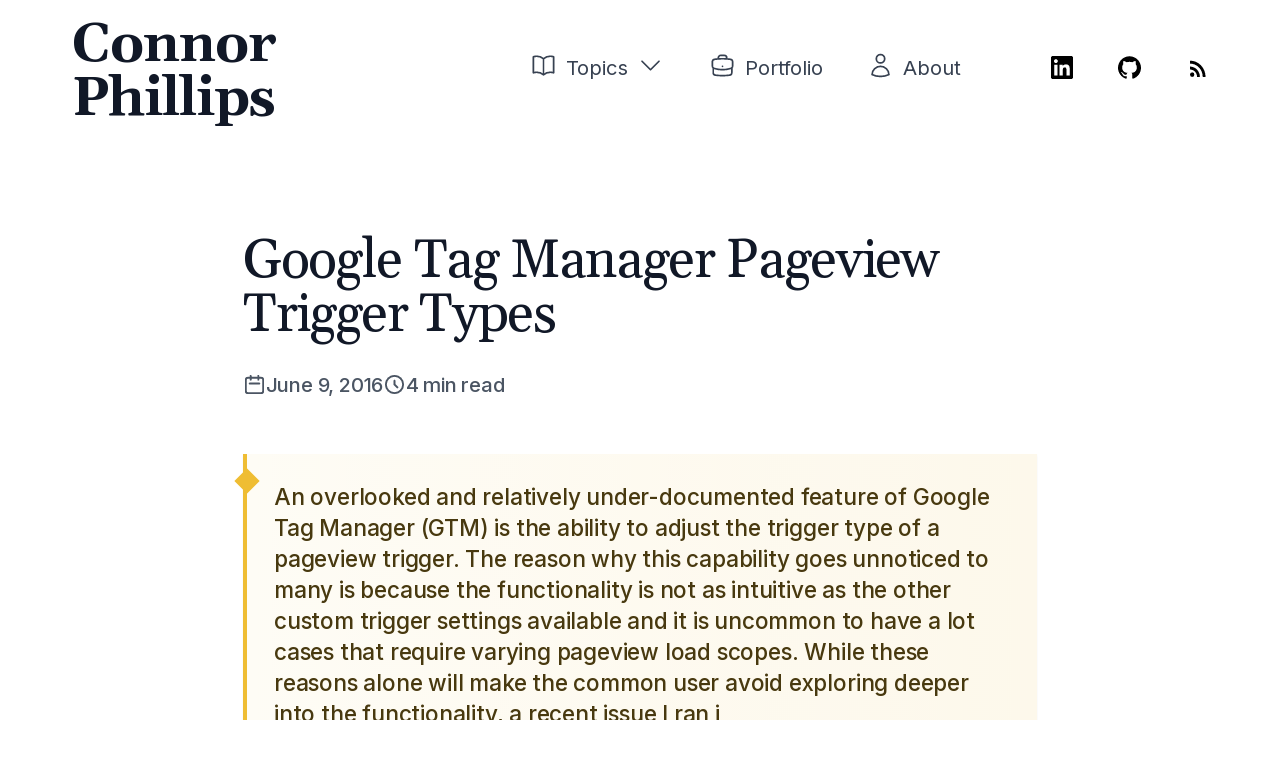

--- FILE ---
content_type: text/html; charset=utf-8
request_url: https://www.connorphillips.com/google-tag-manager-pageview-trigger-types/
body_size: 13733
content:
<!DOCTYPE html><html lang="en"><head><meta charSet="utf-8"/><meta name="viewport" content="width=device-width, initial-scale=1"/><link rel="stylesheet" href="/_next/static/css/f1a13d4fd5fa3237.css" data-precedence="next"/><link rel="preload" as="script" fetchPriority="low" href="/_next/static/chunks/webpack-e8328347d930b080.js"/><script src="/_next/static/chunks/4bd1b696-ec67ac596534aad8.js" async=""></script><script src="/_next/static/chunks/255-ed1aa5b87761271e.js" async=""></script><script src="/_next/static/chunks/main-app-d4f586280fc376c6.js" async=""></script><script src="/_next/static/chunks/619-fb95f44c40e103b6.js" async=""></script><script src="/_next/static/chunks/app/layout-f48d6561bf2be4f5.js" async=""></script><script src="/_next/static/chunks/app/error-558cb967ccfb6f2d.js" async=""></script><script src="/_next/static/chunks/239-d01532588a017032.js" async=""></script><script src="/_next/static/chunks/app/%5Bslug%5D/page-750e8d76a4a8f0ae.js" async=""></script><meta name="next-size-adjust" content=""/><title>Google Tag Manager Pageview Trigger Types | Connor Phillips</title><meta name="description" content="An overlooked and relatively under-documented feature of Google Tag Manager
(GTM) is the ability to adjust the trigger type of a pageview trigger. The
reas"/><link rel="canonical" href="https://www.connorphillips.com/google-tag-manager-pageview-trigger-types/"/><meta property="og:title" content="Google Tag Manager Pageview Trigger Types"/><meta property="og:description" content="An overlooked and relatively under-documented feature of Google Tag Manager
(GTM) is the ability to adjust the trigger type of a pageview trigger. The
reason why this capability goes unnoticed to many is because the functionality
is not as intuitive as the other custom trigger settings available and it is
uncommon to have a lot cases that require varying pageview load scopes. While
these reasons alone will make the common user avoid exploring deeper into the
functionality, a recent issue I ran i"/><meta property="og:url" content="https://connorphillips.com/google-tag-manager-pageview-trigger-types/"/><meta property="og:site_name" content="Connor Phillips"/><meta property="og:locale" content="en_US"/><meta property="og:image" content="https://www.connorphillips.com/s3.amazonaws.com/ghost-blogpost-images/2016/Jun/gtm_pageview_trigger_types-1465438783870.png"/><meta property="og:type" content="website"/><meta name="twitter:card" content="summary_large_image"/><meta name="twitter:title" content="Google Tag Manager Pageview Trigger Types"/><meta name="twitter:description" content="An overlooked and relatively under-documented feature of Google Tag Manager
(GTM) is the ability to adjust the trigger type of a pageview trigger. The
reason why this capability goes unnoticed to many is because the functionality
is not as intuitive as the other custom trigger settings available and it is
uncommon to have a lot cases that require varying pageview load scopes. While
these reasons alone will make the common user avoid exploring deeper into the
functionality, a recent issue I ran i"/><meta name="twitter:image" content="https://www.connorphillips.com/s3.amazonaws.com/ghost-blogpost-images/2016/Jun/gtm_pageview_trigger_types-1465438783870.png"/><link rel="icon" href="/favicon.ico" type="image/x-icon" sizes="32x32"/><script src="/_next/static/chunks/polyfills-42372ed130431b0a.js" noModule=""></script></head><body class="__variable_f367f3 __variable_6d3e95"><div hidden=""><!--$--><!--/$--></div><noscript><iframe src="https://www.googletagmanager.com/ns.html?id=GTM-MWVFLQ9W" height="0" width="0" style="display:none;visibility:hidden"></iframe></noscript><main><nav><div class="container relative mx-auto flex items-center justify-between py-4"><div class="flex flex-col md:flex-row"><h2 class="text-3xl font-bold lg:text-5xl"><a href="/">Connor Phillips</a></h2></div><div class="ml-20 hidden lg:flex"><ul class="flex flex-col space-y-5 pt-5 lg:flex-row lg:space-x-10 lg:space-y-0 lg:pt-0"><div class="relative"><li class="flex flex-row"><button type="button" class="flex" aria-expanded="false" aria-haspopup="true"><svg xmlns="http://www.w3.org/2000/svg" fill="none" viewBox="0 0 24 24" stroke-width="1.5" stroke="currentColor" class="h-6 w-6"><path stroke-linecap="round" stroke-linejoin="round" d="M12 6.042A8.967 8.967 0 006 3.75c-1.052 0-2.062.18-3 .512v14.25A8.987 8.987 0 016 18c2.305 0 4.408.867 6 2.292m0-14.25a8.966 8.966 0 016-2.292c1.052 0 2.062.18 3 .512v14.25A8.987 8.987 0 0018 18a8.967 8.967 0 00-6 2.292m0-14.25v14.25"></path></svg><div class="ml-2 mr-2">Topics</div><svg xmlns="http://www.w3.org/2000/svg" fill="none" viewBox="0 0 24 24" stroke-width="1.5" stroke="currentColor" class="h-6 w-6"><path stroke-linecap="round" stroke-linejoin="round" d="M19.5 8.25l-7.5 7.5-7.5-7.5"></path></svg></button></li><div class="hidden"><ul class="flex flex-col divide-y px-3 lg:border-2 lg:border-t-0 lg:border-slate-200"><li class="block p-4"><a href="/tags/">All Topics</a></li><li class="block p-4"><a href="/tag/business/">Business</a></li><li class="block p-4"><a href="/tag/data/">Data</a></li><li class="block p-4"><a href="/tag/leadership/">Leadership</a></li><li class="block p-4"><a href="/tag/marketing/">Marketing</a></li><li class="block p-4"><a href="/tag/programming/">Programming</a></li><li class="block p-4"><a href="/tag/technology/">Technology</a></li><li class="block p-4"><a href="/tag/thoughts/">Thoughts</a></li></ul></div></div><li class="flex flex-row"><svg xmlns="http://www.w3.org/2000/svg" fill="none" viewBox="0 0 24 24" stroke-width="1.5" stroke="currentColor" class="h-6 w-6"><path stroke-linecap="round" stroke-linejoin="round" d="M20.25 14.15v4.25c0 1.094-.787 2.036-1.872 2.18-2.087.277-4.216.42-6.378.42s-4.291-.143-6.378-.42c-1.085-.144-1.872-1.086-1.872-2.18v-4.25m16.5 0a2.18 2.18 0 00.75-1.661V8.706c0-1.081-.768-2.015-1.837-2.175a48.114 48.114 0 00-3.413-.387m4.5 8.006c-.194.165-.42.295-.673.38A23.978 23.978 0 0112 15.75c-2.648 0-5.195-.429-7.577-1.22a2.016 2.016 0 01-.673-.38m0 0A2.18 2.18 0 013 12.489V8.706c0-1.081.768-2.015 1.837-2.175a48.111 48.111 0 013.413-.387m7.5 0V5.25A2.25 2.25 0 0013.5 3h-3a2.25 2.25 0 00-2.25 2.25v.894m7.5 0a48.667 48.667 0 00-7.5 0M12 12.75h.008v.008H12v-.008z"></path></svg><div class="ml-2"><a href="/portfolio/">Portfolio</a></div></li><li class="flex flex-row"><svg xmlns="http://www.w3.org/2000/svg" fill="none" viewBox="0 0 24 24" stroke-width="1.5" stroke="currentColor" class="h-6 w-6"><path stroke-linecap="round" stroke-linejoin="round" d="M15.75 6a3.75 3.75 0 11-7.5 0 3.75 3.75 0 017.5 0zM4.501 20.118a7.5 7.5 0 0114.998 0A17.933 17.933 0 0112 21.75c-2.676 0-5.216-.584-7.499-1.632z"></path></svg><div class="ml-2"><a href="/about/">About</a></div></li></ul></div><div class="ml-20 hidden lg:flex"><ul class="flex justify-around pt-5 lg:space-x-10 lg:space-y-0 lg:pt-0" id="nav-social-links"><li><a title="Linkedin" target="_blank" rel="noopener" href="https://www.linkedin.com/in/connorphillips"><svg role="img" viewBox="0 0 24 24" xmlns="http://www.w3.org/2000/svg" class="h-5 w-5 text-midnight-500"><path d="M20.447 20.452h-3.554v-5.569c0-1.328-.027-3.037-1.852-3.037-1.853 0-2.136 1.445-2.136 2.939v5.667H9.351V9h3.414v1.561h.046c.477-.9 1.637-1.85 3.37-1.85 3.601 0 4.267 2.37 4.267 5.455v6.286zM5.337 7.433c-1.144 0-2.063-.926-2.063-2.065 0-1.138.92-2.063 2.063-2.063 1.14 0 2.064.925 2.064 2.063 0 1.139-.925 2.065-2.064 2.065zm1.782 13.019H3.555V9h3.564v11.452zM22.225 0H1.771C.792 0 0 .774 0 1.729v20.542C0 23.227.792 24 1.771 24h20.451C23.2 24 24 23.227 24 22.271V1.729C24 .774 23.2 0 22.222 0h.003z"></path></svg></a></li><li><a href="https://www.github.com/connorphill" title="Github" target="_blank" rel="noopener"><svg role="img" viewBox="0 0 24 24" xmlns="http://www.w3.org/2000/svg" class="h-5 w-5 text-midnight-500"><path d="M12 .297c-6.63 0-12 5.373-12 12 0 5.303 3.438 9.8 8.205 11.385.6.113.82-.258.82-.577 0-.285-.01-1.04-.015-2.04-3.338.724-4.042-1.61-4.042-1.61C4.422 18.07 3.633 17.7 3.633 17.7c-1.087-.744.084-.729.084-.729 1.205.084 1.838 1.236 1.838 1.236 1.07 1.835 2.809 1.305 3.495.998.108-.776.417-1.305.76-1.605-2.665-.3-5.466-1.332-5.466-5.93 0-1.31.465-2.38 1.235-3.22-.135-.303-.54-1.523.105-3.176 0 0 1.005-.322 3.3 1.23.96-.267 1.98-.399 3-.405 1.02.006 2.04.138 3 .405 2.28-1.552 3.285-1.23 3.285-1.23.645 1.653.24 2.873.12 3.176.765.84 1.23 1.91 1.23 3.22 0 4.61-2.805 5.625-5.475 5.92.42.36.81 1.096.81 2.22 0 1.606-.015 2.896-.015 3.286 0 .315.21.69.825.57C20.565 22.092 24 17.592 24 12.297c0-6.627-5.373-12-12-12"></path></svg></a></li><li><a title="RSS" target="_blank" rel="noopener" href="https://feedly.com/i/subscription/feed/https://www.connorphillips.com/rss/"><svg xmlns="http://www.w3.org/2000/svg" class="h-5 w-5 text-midnight-600 dark:text-white" viewBox="0 0 22 22"><circle cx="6.18" cy="17.82" r="2.18"></circle><path d="M4 4.44v2.83c7.03 0 12.73 5.7 12.73 12.73h2.83c0-8.59-6.97-15.56-15.56-15.56zm0 5.66v2.83c3.9 0 7.07 3.17 7.07 7.07h2.83c0-5.47-4.43-9.9-9.9-9.9z"></path></svg></a></li></ul></div><div class="flex items-center lg:hidden"><button><svg xmlns="http://www.w3.org/2000/svg" fill="none" viewBox="0 0 24 24" stroke-width="1.5" stroke="currentColor" class="h-6 w-6"><path stroke-linecap="round" stroke-linejoin="round" d="M3.75 6.75h16.5M3.75 12h16.5m-16.5 5.25h16.5"></path></svg></button></div></div><div class="container mx-auto flex flex-col overflow-hidden transition-all duration-300 ease-in-out lg:hidden max-h-0 opacity-0" id="mobile-menu"><div class="flex flex-row"><ul class="flex flex-col space-y-5 pt-5 lg:flex-row lg:space-x-10 lg:space-y-0 lg:pt-0"><div class="relative"><li class="flex flex-row"><button type="button" class="flex" aria-expanded="false" aria-haspopup="true"><svg xmlns="http://www.w3.org/2000/svg" fill="none" viewBox="0 0 24 24" stroke-width="1.5" stroke="currentColor" class="h-6 w-6"><path stroke-linecap="round" stroke-linejoin="round" d="M12 6.042A8.967 8.967 0 006 3.75c-1.052 0-2.062.18-3 .512v14.25A8.987 8.987 0 016 18c2.305 0 4.408.867 6 2.292m0-14.25a8.966 8.966 0 016-2.292c1.052 0 2.062.18 3 .512v14.25A8.987 8.987 0 0018 18a8.967 8.967 0 00-6 2.292m0-14.25v14.25"></path></svg><div class="ml-2 mr-2">Topics</div><svg xmlns="http://www.w3.org/2000/svg" fill="none" viewBox="0 0 24 24" stroke-width="1.5" stroke="currentColor" class="h-6 w-6"><path stroke-linecap="round" stroke-linejoin="round" d="M19.5 8.25l-7.5 7.5-7.5-7.5"></path></svg></button></li><div class="hidden"><ul class="flex flex-col divide-y px-3 lg:border-2 lg:border-t-0 lg:border-slate-200"><li class="block p-4"><a href="/tags/">All Topics</a></li><li class="block p-4"><a href="/tag/business/">Business</a></li><li class="block p-4"><a href="/tag/data/">Data</a></li><li class="block p-4"><a href="/tag/leadership/">Leadership</a></li><li class="block p-4"><a href="/tag/marketing/">Marketing</a></li><li class="block p-4"><a href="/tag/programming/">Programming</a></li><li class="block p-4"><a href="/tag/technology/">Technology</a></li><li class="block p-4"><a href="/tag/thoughts/">Thoughts</a></li></ul></div></div><li class="flex flex-row"><svg xmlns="http://www.w3.org/2000/svg" fill="none" viewBox="0 0 24 24" stroke-width="1.5" stroke="currentColor" class="h-6 w-6"><path stroke-linecap="round" stroke-linejoin="round" d="M20.25 14.15v4.25c0 1.094-.787 2.036-1.872 2.18-2.087.277-4.216.42-6.378.42s-4.291-.143-6.378-.42c-1.085-.144-1.872-1.086-1.872-2.18v-4.25m16.5 0a2.18 2.18 0 00.75-1.661V8.706c0-1.081-.768-2.015-1.837-2.175a48.114 48.114 0 00-3.413-.387m4.5 8.006c-.194.165-.42.295-.673.38A23.978 23.978 0 0112 15.75c-2.648 0-5.195-.429-7.577-1.22a2.016 2.016 0 01-.673-.38m0 0A2.18 2.18 0 013 12.489V8.706c0-1.081.768-2.015 1.837-2.175a48.111 48.111 0 013.413-.387m7.5 0V5.25A2.25 2.25 0 0013.5 3h-3a2.25 2.25 0 00-2.25 2.25v.894m7.5 0a48.667 48.667 0 00-7.5 0M12 12.75h.008v.008H12v-.008z"></path></svg><div class="ml-2"><a href="/portfolio/">Portfolio</a></div></li><li class="flex flex-row"><svg xmlns="http://www.w3.org/2000/svg" fill="none" viewBox="0 0 24 24" stroke-width="1.5" stroke="currentColor" class="h-6 w-6"><path stroke-linecap="round" stroke-linejoin="round" d="M15.75 6a3.75 3.75 0 11-7.5 0 3.75 3.75 0 017.5 0zM4.501 20.118a7.5 7.5 0 0114.998 0A17.933 17.933 0 0112 21.75c-2.676 0-5.216-.584-7.499-1.632z"></path></svg><div class="ml-2"><a href="/about/">About</a></div></li></ul></div><ul class="flex justify-around pt-5 lg:space-x-10 lg:space-y-0 lg:pt-0" id="nav-social-links"><li><a title="Linkedin" target="_blank" rel="noopener" href="https://www.linkedin.com/in/connorphillips"><svg role="img" viewBox="0 0 24 24" xmlns="http://www.w3.org/2000/svg" class="h-5 w-5 text-midnight-500"><path d="M20.447 20.452h-3.554v-5.569c0-1.328-.027-3.037-1.852-3.037-1.853 0-2.136 1.445-2.136 2.939v5.667H9.351V9h3.414v1.561h.046c.477-.9 1.637-1.85 3.37-1.85 3.601 0 4.267 2.37 4.267 5.455v6.286zM5.337 7.433c-1.144 0-2.063-.926-2.063-2.065 0-1.138.92-2.063 2.063-2.063 1.14 0 2.064.925 2.064 2.063 0 1.139-.925 2.065-2.064 2.065zm1.782 13.019H3.555V9h3.564v11.452zM22.225 0H1.771C.792 0 0 .774 0 1.729v20.542C0 23.227.792 24 1.771 24h20.451C23.2 24 24 23.227 24 22.271V1.729C24 .774 23.2 0 22.222 0h.003z"></path></svg></a></li><li><a href="https://www.github.com/connorphill" title="Github" target="_blank" rel="noopener"><svg role="img" viewBox="0 0 24 24" xmlns="http://www.w3.org/2000/svg" class="h-5 w-5 text-midnight-500"><path d="M12 .297c-6.63 0-12 5.373-12 12 0 5.303 3.438 9.8 8.205 11.385.6.113.82-.258.82-.577 0-.285-.01-1.04-.015-2.04-3.338.724-4.042-1.61-4.042-1.61C4.422 18.07 3.633 17.7 3.633 17.7c-1.087-.744.084-.729.084-.729 1.205.084 1.838 1.236 1.838 1.236 1.07 1.835 2.809 1.305 3.495.998.108-.776.417-1.305.76-1.605-2.665-.3-5.466-1.332-5.466-5.93 0-1.31.465-2.38 1.235-3.22-.135-.303-.54-1.523.105-3.176 0 0 1.005-.322 3.3 1.23.96-.267 1.98-.399 3-.405 1.02.006 2.04.138 3 .405 2.28-1.552 3.285-1.23 3.285-1.23.645 1.653.24 2.873.12 3.176.765.84 1.23 1.91 1.23 3.22 0 4.61-2.805 5.625-5.475 5.92.42.36.81 1.096.81 2.22 0 1.606-.015 2.896-.015 3.286 0 .315.21.69.825.57C20.565 22.092 24 17.592 24 12.297c0-6.627-5.373-12-12-12"></path></svg></a></li><li><a title="RSS" target="_blank" rel="noopener" href="https://feedly.com/i/subscription/feed/https://www.connorphillips.com/rss/"><svg xmlns="http://www.w3.org/2000/svg" class="h-5 w-5 text-midnight-600 dark:text-white" viewBox="0 0 22 22"><circle cx="6.18" cy="17.82" r="2.18"></circle><path d="M4 4.44v2.83c7.03 0 12.73 5.7 12.73 12.73h2.83c0-8.59-6.97-15.56-15.56-15.56zm0 5.66v2.83c3.9 0 7.07 3.17 7.07 7.07h2.83c0-5.47-4.43-9.9-9.9-9.9z"></path></svg></a></li></ul></div></nav><div class="mx-auto"><div class="flex flex-col px-2 py-5 sm:px-4 md:px-10 md:py-10"><div class="flex flex-col px-6 sm:px-8 lg:px-44" id="content-header"><div class="py-5"><a href="/tag/"><h3 class="text-md text-gold-500 hover:text-gold-700 md:text-2xl"></h3></a></div><div id="header-title"><h1 class="text-3xl md:text-5xl">Google Tag Manager Pageview Trigger Types</h1><div class="flex flex-wrap items-center gap-4 py-6 text-gray-600"><div class="flex items-center gap-2"><svg class="h-5 w-5" fill="none" stroke="currentColor" viewBox="0 0 24 24"><path stroke-linecap="round" stroke-linejoin="round" stroke-width="2" d="M8 7V3m8 4V3m-9 8h10M5 21h14a2 2 0 002-2V7a2 2 0 00-2-2H5a2 2 0 00-2 2v12a2 2 0 002 2z"></path></svg><span class="text-lg font-medium">June 9, 2016</span></div><div class="flex items-center gap-2"><svg class="h-5 w-5" fill="none" stroke="currentColor" viewBox="0 0 24 24"><path stroke-linecap="round" stroke-linejoin="round" stroke-width="2" d="M12 8v4l3 3m6-3a9 9 0 11-18 0 9 9 0 0118 0z"></path></svg><span class="text-lg font-medium">4<!-- --> min read</span></div></div><blockquote class="relative my-6 border-l-4 border-gold-500 bg-gradient-to-r from-gold-50 to-gold-100 p-6 shadow-sm"><div class="absolute -left-2 top-4 h-4 w-4 rotate-45 bg-gold-500"></div><p class="text-base font-medium leading-relaxed text-gold-900 sm:text-lg md:text-xl">An overlooked and relatively under-documented feature of Google Tag Manager
(GTM) is the ability to adjust the trigger type of a pageview trigger. The
reason why this capability goes unnoticed to many is because the functionality
is not as intuitive as the other custom trigger settings available and it is
uncommon to have a lot cases that require varying pageview load scopes. While
these reasons alone will make the common user avoid exploring deeper into the
functionality, a recent issue I ran i</p><div class="mt-3 text-sm font-semibold uppercase tracking-wider text-gold-700">Excerpt</div></blockquote></div><div class="relative overflow-hidden md:order-last md:mx-auto md:max-w-md lg:max-w-lg"></div></div><div class="reading-content prose max-w-none px-6 pt-10 dark:prose-invert sm:px-8 lg:px-44" id="content-body"><!--kg-card-begin: markdown--><p>An overlooked and relatively under-documented feature of Google Tag Manager (GTM) is the ability to adjust the trigger type of a pageview trigger. The reason why this capability goes unnoticed to many is because the functionality is not as intuitive as the other custom trigger settings available and it is uncommon to have a lot cases that require varying pageview load scopes. While these reasons alone will make the common user avoid exploring deeper into the functionality, a recent issue I ran into related to this feature changed my perception and made me realize that every user should understand this setting as they would the rest of the trigger functionality.</p>
<h2 id="thepageviewtriggerandtriggertypeoptions">The Pageview Trigger and Trigger Type Options</h2>
<p>When creating pageview triggers there are two built-in options, <strong>&quot;All Pages&quot;</strong> and <strong>&quot;Some Pages&quot;</strong>, with a third option to customize your own by selecting the <strong>“More”</strong> button. Within each of these triggers, regardless if it is clearly stated, there is a trigger type associated with that option that tells GTM the stage of the page loading process that should fire the trigger. The first trigger type that is selectable is <strong>“Page View”</strong>, which fires immediately when the browser parses the page and receives a server request.</p>
<img src="https://s3.amazonaws.com/ghost-blogpost-images/2016/Jun/data_layer_pageview_gtm_value-1465438879455.png" class="img-responsive">
*(Page View)*
<br />
The second scope is **“DOM Ready”**, which fires when the page has been fully loaded, and the final scope is **“Window Loaded”**, which is triggered after page assets like images and custom javascript tags are loaded. 
<br />
<img src="https://s3.amazonaws.com/ghost-blogpost-images/2016/Jun/data_layer_dom_gtm_value-1465439020935.png" class="img-responsive">
*(DOM Ready)*
<br />
<img src="https://s3.amazonaws.com/ghost-blogpost-images/2016/Jun/data_layer_window_load_gtm_value-1465439079812.png" class="img-responsive">
*(Window Loaded)*
<p>If you are a Google Tag Manager user who understands the basics of front-end web development, then the technical differences between the trigger types should not be too foreign, but for those who don’t understand the descriptions above, then I highly recommend that you read about how browsers load web pages so you will understand how to debug situations similar to one I will explain later in this article. My discovery of this logic and how it can impact pageview loaded tags has added a new set of considerations that I make with every implementation and has added another reason to my list of why I hate relying on built-in triggers.</p>
<h2 id="whatcamefirstthepageviewtagorthedatalayer">What Came First, the Pageview Tag or the dataLayer?</h2>
<p>With all of this laid out, let me jump into my issue related to using a built-in pageview trigger and how I resolved it by creating a custom trigger with a later stage pageview trigger type. Unlike custom created triggers, built-in triggers do not clearly inform you of what is happening under the hood like its trigger type and advanced configurations. The only time this information is available  is when you are in the <a href="http://www.connordphillips.com/2016/04/28/google-tag-manager-debugging-tools/?ref=connorphillips.com">GTM debugger mode</a> and can match the trigger name to the action that is happening on the page. As you will likely see when you use a built-in pageview trigger, the trigger fires with the trigger type of “Page View”. This means that the trigger will fire when the page begins to load and become visible. If you want to dive a little bit further into why it is the first trigger type to load, then you have to look no further than clicking on the dataLayer information section in the debugger console that will show the trigger firing when the gtm.js library is loaded.</p>
<p>For most scenarios this is the exact trigger type you want to use to load your pageview because of it fires exactly when the Google Tag Manager library is loaded, but in some circumstances this may have a negative effect on capturing on-page dataLayer information before the trigger is fired. In my case, I was using Google Tag Manager with the ReactJS framework and the speed of this trigger type fired my pageview tag before the dataLayer information was present on the page, which resulted in null values being passed to my custom dimension slots. In order to resolve this problem, I had to create my own pageview trigger and choose a later trigger type that gave GTM enough time to properly parse the dataLayer information to my pageview tag. In the end, I went with the “Window Loaded” trigger type because it fired when the remaining page resources were loaded which made me more confident that I would not run into issues with null values being passed to my dataLayer.</p>
<h2 id="theimportanceisinthedetails">The Importance is in the Details</h2>
<p>While it may feel that my solution was simple in nature, the resolution to this issue was hidden away in the <a href="https://support.google.com/tagmanager/answer/6106961?hl=en&ref=connorphillips.com">GTM documentation</a> and is a concept that I feel is foreign to most GTM users. I learned my lesson the hard way by using built-in triggers without recognizing the settings of the trigger and paid the price. This lesson has made me become more conscious of how I use pageview triggers for my clients and I hope this has taught many GTM users the same lesson without having to face this problem out in the wild.</p>
<!--kg-card-end: markdown--></div><div class="my-8 px-6 sm:px-8 lg:px-44"><div class="bg-forest-100 p-4"><h2 class="text-2xl font-semibold text-gray-800">📬 Subscribe to My Newsletter</h2><div class="mt-2 text-gray-600">Get the latest articles and exclusive content straight to your inbox.</div><form id="mc-embedded-subscribe-form" name="mc-embedded-subscribe-form" class="mt-4" action="https://connordphillips.us10.list-manage.com/subscribe/post?u=46d4ca194e984dd223cf8f4b0&amp;id=07980a6312&amp;f_id=00f4a6e5f0"><input type="hidden" name="u" value="46d4ca194e984dd223cf8f4b0"/><input type="hidden" name="id" value="07980a6312"/><div class="flex flex-col"><label for="email" class="text-gray-600">Email Address</label><input type="email" id="mce-EMAIL" placeholder="Your email address" class="mt-1 rounded-md border px-3 py-2 focus:ring focus:ring-aqua-400" required="" name="MERGE0" value=""/></div><div aria-hidden="true" class="hidden"><input type="text" name="b_46d4ca194e984dd223cf8f4b0_07980a6312" value=""/></div><button type="submit" class="mt-4 rounded-md bg-aqua-500 p-3 py-2 text-white hover:bg-aqua-600 focus:outline-none focus:ring focus:ring-aqua-400 cursor-not-allowed opacity-50" disabled="">Subscribe Now</button></form></div></div></div></div><!--$--><!--/$--><footer class="container mx-auto"><div class="flex justify-center"><ul class="text-primary-600 flex flex-row justify-evenly space-x-10 py-5 font-normal hover:text-midnight-800"><li><a href="/about/">About</a></li><li><a href="/"><div class="text-xl" id="footer-logo">Connor Phillips</div></a></li><li><a href="/portfolio/">Portfolio</a></li></ul></div></footer></main><script src="/_next/static/chunks/webpack-e8328347d930b080.js" id="_R_" async=""></script><script>(self.__next_f=self.__next_f||[]).push([0])</script><script>self.__next_f.push([1,"1:\"$Sreact.fragment\"\n2:I[1402,[\"619\",\"static/chunks/619-fb95f44c40e103b6.js\",\"177\",\"static/chunks/app/layout-f48d6561bf2be4f5.js\"],\"\"]\n3:I[6532,[\"619\",\"static/chunks/619-fb95f44c40e103b6.js\",\"177\",\"static/chunks/app/layout-f48d6561bf2be4f5.js\"],\"AppErrorBoundary\"]\n4:I[4658,[\"619\",\"static/chunks/619-fb95f44c40e103b6.js\",\"177\",\"static/chunks/app/layout-f48d6561bf2be4f5.js\"],\"default\"]\n5:I[6532,[\"619\",\"static/chunks/619-fb95f44c40e103b6.js\",\"177\",\"static/chunks/app/layout-f48d6561bf2be4f5.js\"],\"NavigationErrorBoundary\"]\n6:I[9861,[\"619\",\"static/chunks/619-fb95f44c40e103b6.js\",\"177\",\"static/chunks/app/layout-f48d6561bf2be4f5.js\"],\"default\"]\n7:I[6532,[\"619\",\"static/chunks/619-fb95f44c40e103b6.js\",\"177\",\"static/chunks/app/layout-f48d6561bf2be4f5.js\"],\"PageContentErrorBoundary\"]\n8:I[9766,[],\"\"]\n9:I[9567,[\"619\",\"static/chunks/619-fb95f44c40e103b6.js\",\"39\",\"static/chunks/app/error-558cb967ccfb6f2d.js\"],\"default\"]\na:I[8924,[],\"\"]\nb:I[2619,[\"619\",\"static/chunks/619-fb95f44c40e103b6.js\",\"239\",\"static/chunks/239-d01532588a017032.js\",\"182\",\"static/chunks/app/%5Bslug%5D/page-750e8d76a4a8f0ae.js\"],\"\"]\nc:I[6532,[\"619\",\"static/chunks/619-fb95f44c40e103b6.js\",\"177\",\"static/chunks/app/layout-f48d6561bf2be4f5.js\"],\"FooterErrorBoundary\"]\ne:I[4431,[],\"OutletBoundary\"]\n10:I[5278,[],\"AsyncMetadataOutlet\"]\n12:I[4431,[],\"ViewportBoundary\"]\n14:I[4431,[],\"MetadataBoundary\"]\n15:\"$Sreact.suspense\"\n17:I[7150,[],\"\"]\n:HL[\"/_next/static/media/e4af272ccee01ff0-s.p.woff2\",\"font\",{\"crossOrigin\":\"\",\"type\":\"font/woff2\"}]\n:HL[\"/_next/static/media/e7b5e188fed5a3c0-s.p.woff2\",\"font\",{\"crossOrigin\":\"\",\"type\":\"font/woff2\"}]\n:HL[\"/_next/static/css/f1a13d4fd5fa3237.css\",\"style\"]\n"])</script><script>self.__next_f.push([1,"0:{\"P\":null,\"b\":\"hf2LGXeJe-Ktv1jrYzNoD\",\"p\":\"\",\"c\":[\"\",\"google-tag-manager-pageview-trigger-types\",\"\"],\"i\":false,\"f\":[[[\"\",{\"children\":[[\"slug\",\"google-tag-manager-pageview-trigger-types\",\"d\"],{\"children\":[\"__PAGE__\",{}]}]},\"$undefined\",\"$undefined\",true],[\"\",[\"$\",\"$1\",\"c\",{\"children\":[[[\"$\",\"link\",\"0\",{\"rel\":\"stylesheet\",\"href\":\"/_next/static/css/f1a13d4fd5fa3237.css\",\"precedence\":\"next\",\"crossOrigin\":\"$undefined\",\"nonce\":\"$undefined\"}]],[\"$\",\"html\",null,{\"lang\":\"en\",\"children\":[[\"$\",\"$L2\",null,{\"id\":\"google-tag-manager\",\"strategy\":\"afterInteractive\",\"children\":\"\\n(function(w,d,s,l,i){w[l]=w[l]||[];w[l].push({'gtm.start':\\nnew Date().getTime(),event:'gtm.js'});var f=d.getElementsByTagName(s)[0],\\nj=d.createElement(s),dl=l!='dataLayer'?'\u0026l='+l:'';j.async=true;j.src=\\n'https://www.googletagmanager.com/gtm.js?id='+i+dl;f.parentNode.insertBefore(j,f);\\n})(window,document,'script','dataLayer','GTM-MWVFLQ9W');\\n\"}],[\"$\",\"body\",null,{\"className\":\"__variable_f367f3 __variable_6d3e95\",\"children\":[[\"$\",\"noscript\",null,{\"children\":[\"$\",\"iframe\",null,{\"src\":\"https://www.googletagmanager.com/ns.html?id=GTM-MWVFLQ9W\",\"height\":\"0\",\"width\":\"0\",\"style\":{\"display\":\"none\",\"visibility\":\"hidden\"}}]}],[\"$\",\"$L3\",null,{\"children\":[[\"$\",\"$L4\",null,{}],[\"$\",\"main\",null,{\"children\":[[\"$\",\"$L5\",null,{\"children\":[\"$\",\"$L6\",null,{}]}],[\"$\",\"$L7\",null,{\"children\":[\"$\",\"$L8\",null,{\"parallelRouterKey\":\"children\",\"error\":\"$9\",\"errorStyles\":[],\"errorScripts\":[],\"template\":[\"$\",\"$La\",null,{}],\"templateStyles\":\"$undefined\",\"templateScripts\":\"$undefined\",\"notFound\":[[\"$\",\"div\",null,{\"className\":\"flex min-h-screen items-center justify-center\",\"children\":[\"$\",\"div\",null,{\"className\":\"text-center\",\"children\":[[\"$\",\"h1\",null,{\"className\":\"text-6xl font-semibold text-gray-800\",\"children\":\"404\"}],[\"$\",\"div\",null,{\"className\":\"text-xl text-gray-600\",\"children\":\"Sorry! The page you are looking for does not exist.\"}],[\"$\",\"$Lb\",null,{\"href\":\"/\",\"className\":\"mt-4 inline-block rounded-lg bg-blue-500 px-6 py-3 text-white transition duration-300 hover:bg-blue-600\",\"children\":\"Back to Homepage\"}]]}]}],[]],\"forbidden\":\"$undefined\",\"unauthorized\":\"$undefined\"}]}],[\"$\",\"$Lc\",null,{\"children\":[\"$\",\"footer\",null,{\"className\":\"container mx-auto\",\"children\":[\"$\",\"div\",null,{\"className\":\"flex justify-center\",\"children\":[\"$\",\"ul\",null,{\"className\":\"text-primary-600 flex flex-row justify-evenly space-x-10 py-5 font-normal hover:text-midnight-800\",\"children\":[[\"$\",\"li\",null,{\"children\":[\"$\",\"$Lb\",null,{\"href\":\"/about\",\"children\":\"About\"}]}],[\"$\",\"li\",null,{\"children\":[\"$\",\"$Lb\",null,{\"href\":\"/\",\"children\":[\"$\",\"div\",null,{\"className\":\"text-xl\",\"id\":\"footer-logo\",\"children\":\"Connor Phillips\"}]}]}],[\"$\",\"li\",null,{\"children\":[\"$\",\"$Lb\",null,{\"href\":\"/portfolio\",\"children\":\"Portfolio\"}]}]]}]}]}]}]]}]]}]]}]]}]]}],{\"children\":[[\"slug\",\"google-tag-manager-pageview-trigger-types\",\"d\"],[\"$\",\"$1\",\"c\",{\"children\":[null,[\"$\",\"$L8\",null,{\"parallelRouterKey\":\"children\",\"error\":\"$undefined\",\"errorStyles\":\"$undefined\",\"errorScripts\":\"$undefined\",\"template\":[\"$\",\"$La\",null,{}],\"templateStyles\":\"$undefined\",\"templateScripts\":\"$undefined\",\"notFound\":\"$undefined\",\"forbidden\":\"$undefined\",\"unauthorized\":\"$undefined\"}]]}],{\"children\":[\"__PAGE__\",[\"$\",\"$1\",\"c\",{\"children\":[\"$Ld\",null,[\"$\",\"$Le\",null,{\"children\":[\"$Lf\",[\"$\",\"$L10\",null,{\"promise\":\"$@11\"}]]}]]}],{},null,false]},null,false]},null,false],[\"$\",\"$1\",\"h\",{\"children\":[null,[[\"$\",\"$L12\",null,{\"children\":\"$L13\"}],[\"$\",\"meta\",null,{\"name\":\"next-size-adjust\",\"content\":\"\"}]],[\"$\",\"$L14\",null,{\"children\":[\"$\",\"div\",null,{\"hidden\":true,\"children\":[\"$\",\"$15\",null,{\"fallback\":null,\"children\":\"$L16\"}]}]}]]}],false]],\"m\":\"$undefined\",\"G\":[\"$17\",[]],\"s\":false,\"S\":false}\n"])</script><script>self.__next_f.push([1,"13:[[\"$\",\"meta\",\"0\",{\"charSet\":\"utf-8\"}],[\"$\",\"meta\",\"1\",{\"name\":\"viewport\",\"content\":\"width=device-width, initial-scale=1\"}]]\nf:null\n"])</script><script>self.__next_f.push([1,"18:I[1335,[\"619\",\"static/chunks/619-fb95f44c40e103b6.js\",\"239\",\"static/chunks/239-d01532588a017032.js\",\"182\",\"static/chunks/app/%5Bslug%5D/page-750e8d76a4a8f0ae.js\"],\"default\"]\n1b:I[622,[],\"IconMark\"]\n19:T1654,"])</script><script>self.__next_f.push([1,"\u003c!--kg-card-begin: markdown--\u003e\u003cp\u003eAn overlooked and relatively under-documented feature of Google Tag Manager (GTM) is the ability to adjust the trigger type of a pageview trigger. The reason why this capability goes unnoticed to many is because the functionality is not as intuitive as the other custom trigger settings available and it is uncommon to have a lot cases that require varying pageview load scopes. While these reasons alone will make the common user avoid exploring deeper into the functionality, a recent issue I ran into related to this feature changed my perception and made me realize that every user should understand this setting as they would the rest of the trigger functionality.\u003c/p\u003e\n\u003ch2 id=\"thepageviewtriggerandtriggertypeoptions\"\u003eThe Pageview Trigger and Trigger Type Options\u003c/h2\u003e\n\u003cp\u003eWhen creating pageview triggers there are two built-in options, \u003cstrong\u003e\u0026quot;All Pages\u0026quot;\u003c/strong\u003e and \u003cstrong\u003e\u0026quot;Some Pages\u0026quot;\u003c/strong\u003e, with a third option to customize your own by selecting the \u003cstrong\u003e“More”\u003c/strong\u003e button. Within each of these triggers, regardless if it is clearly stated, there is a trigger type associated with that option that tells GTM the stage of the page loading process that should fire the trigger. The first trigger type that is selectable is \u003cstrong\u003e“Page View”\u003c/strong\u003e, which fires immediately when the browser parses the page and receives a server request.\u003c/p\u003e\n\u003cimg src=\"https://s3.amazonaws.com/ghost-blogpost-images/2016/Jun/data_layer_pageview_gtm_value-1465438879455.png\" class=\"img-responsive\"\u003e\n*(Page View)*\n\u003cbr /\u003e\nThe second scope is **“DOM Ready”**, which fires when the page has been fully loaded, and the final scope is **“Window Loaded”**, which is triggered after page assets like images and custom javascript tags are loaded. \n\u003cbr /\u003e\n\u003cimg src=\"https://s3.amazonaws.com/ghost-blogpost-images/2016/Jun/data_layer_dom_gtm_value-1465439020935.png\" class=\"img-responsive\"\u003e\n*(DOM Ready)*\n\u003cbr /\u003e\n\u003cimg src=\"https://s3.amazonaws.com/ghost-blogpost-images/2016/Jun/data_layer_window_load_gtm_value-1465439079812.png\" class=\"img-responsive\"\u003e\n*(Window Loaded)*\n\u003cp\u003eIf you are a Google Tag Manager user who understands the basics of front-end web development, then the technical differences between the trigger types should not be too foreign, but for those who don’t understand the descriptions above, then I highly recommend that you read about how browsers load web pages so you will understand how to debug situations similar to one I will explain later in this article. My discovery of this logic and how it can impact pageview loaded tags has added a new set of considerations that I make with every implementation and has added another reason to my list of why I hate relying on built-in triggers.\u003c/p\u003e\n\u003ch2 id=\"whatcamefirstthepageviewtagorthedatalayer\"\u003eWhat Came First, the Pageview Tag or the dataLayer?\u003c/h2\u003e\n\u003cp\u003eWith all of this laid out, let me jump into my issue related to using a built-in pageview trigger and how I resolved it by creating a custom trigger with a later stage pageview trigger type. Unlike custom created triggers, built-in triggers do not clearly inform you of what is happening under the hood like its trigger type and advanced configurations. The only time this information is available  is when you are in the \u003ca href=\"http://www.connordphillips.com/2016/04/28/google-tag-manager-debugging-tools/?ref=connorphillips.com\"\u003eGTM debugger mode\u003c/a\u003e and can match the trigger name to the action that is happening on the page. As you will likely see when you use a built-in pageview trigger, the trigger fires with the trigger type of “Page View”. This means that the trigger will fire when the page begins to load and become visible. If you want to dive a little bit further into why it is the first trigger type to load, then you have to look no further than clicking on the dataLayer information section in the debugger console that will show the trigger firing when the gtm.js library is loaded.\u003c/p\u003e\n\u003cp\u003eFor most scenarios this is the exact trigger type you want to use to load your pageview because of it fires exactly when the Google Tag Manager library is loaded, but in some circumstances this may have a negative effect on capturing on-page dataLayer information before the trigger is fired. In my case, I was using Google Tag Manager with the ReactJS framework and the speed of this trigger type fired my pageview tag before the dataLayer information was present on the page, which resulted in null values being passed to my custom dimension slots. In order to resolve this problem, I had to create my own pageview trigger and choose a later trigger type that gave GTM enough time to properly parse the dataLayer information to my pageview tag. In the end, I went with the “Window Loaded” trigger type because it fired when the remaining page resources were loaded which made me more confident that I would not run into issues with null values being passed to my dataLayer.\u003c/p\u003e\n\u003ch2 id=\"theimportanceisinthedetails\"\u003eThe Importance is in the Details\u003c/h2\u003e\n\u003cp\u003eWhile it may feel that my solution was simple in nature, the resolution to this issue was hidden away in the \u003ca href=\"https://support.google.com/tagmanager/answer/6106961?hl=en\u0026ref=connorphillips.com\"\u003eGTM documentation\u003c/a\u003e and is a concept that I feel is foreign to most GTM users. I learned my lesson the hard way by using built-in triggers without recognizing the settings of the trigger and paid the price. This lesson has made me become more conscious of how I use pageview triggers for my clients and I hope this has taught many GTM users the same lesson without having to face this problem out in the wild.\u003c/p\u003e\n\u003c!--kg-card-end: markdown--\u003e"])</script><script>self.__next_f.push([1,"d:[\"$\",\"div\",null,{\"className\":\"mx-auto\",\"children\":[\"$\",\"div\",null,{\"className\":\"flex flex-col px-2 py-5 sm:px-4 md:px-10 md:py-10\",\"children\":[[\"$\",\"div\",null,{\"className\":\"flex flex-col px-6 sm:px-8 lg:px-44\",\"id\":\"content-header\",\"children\":[[\"$\",\"div\",null,{\"className\":\"py-5\",\"children\":[\"$\",\"$Lb\",null,{\"href\":\"/tag/\",\"children\":[\"$\",\"h3\",null,{\"className\":\"text-md text-gold-500 hover:text-gold-700 md:text-2xl\",\"children\":\"$undefined\"}]}]}],[\"$\",\"div\",null,{\"id\":\"header-title\",\"children\":[[\"$\",\"h1\",null,{\"className\":\"text-3xl md:text-5xl\",\"children\":\"Google Tag Manager Pageview Trigger Types\"}],[\"$\",\"div\",null,{\"className\":\"flex flex-wrap items-center gap-4 py-6 text-gray-600\",\"children\":[[\"$\",\"div\",null,{\"className\":\"flex items-center gap-2\",\"children\":[[\"$\",\"svg\",null,{\"className\":\"h-5 w-5\",\"fill\":\"none\",\"stroke\":\"currentColor\",\"viewBox\":\"0 0 24 24\",\"children\":[\"$\",\"path\",null,{\"strokeLinecap\":\"round\",\"strokeLinejoin\":\"round\",\"strokeWidth\":2,\"d\":\"M8 7V3m8 4V3m-9 8h10M5 21h14a2 2 0 002-2V7a2 2 0 00-2-2H5a2 2 0 00-2 2v12a2 2 0 002 2z\"}]}],[\"$\",\"span\",null,{\"className\":\"text-lg font-medium\",\"children\":\"June 9, 2016\"}]]}],[\"$\",\"div\",null,{\"className\":\"flex items-center gap-2\",\"children\":[[\"$\",\"svg\",null,{\"className\":\"h-5 w-5\",\"fill\":\"none\",\"stroke\":\"currentColor\",\"viewBox\":\"0 0 24 24\",\"children\":[\"$\",\"path\",null,{\"strokeLinecap\":\"round\",\"strokeLinejoin\":\"round\",\"strokeWidth\":2,\"d\":\"M12 8v4l3 3m6-3a9 9 0 11-18 0 9 9 0 0118 0z\"}]}],[\"$\",\"span\",null,{\"className\":\"text-lg font-medium\",\"children\":[4,\" min read\"]}]]}]]}],[\"$\",\"blockquote\",null,{\"className\":\"relative my-6 border-l-4 border-gold-500 bg-gradient-to-r from-gold-50 to-gold-100 p-6 shadow-sm\",\"children\":[[\"$\",\"div\",null,{\"className\":\"absolute -left-2 top-4 h-4 w-4 rotate-45 bg-gold-500\"}],[\"$\",\"p\",null,{\"className\":\"text-base font-medium leading-relaxed text-gold-900 sm:text-lg md:text-xl\",\"children\":\"An overlooked and relatively under-documented feature of Google Tag Manager\\n(GTM) is the ability to adjust the trigger type of a pageview trigger. The\\nreason why this capability goes unnoticed to many is because the functionality\\nis not as intuitive as the other custom trigger settings available and it is\\nuncommon to have a lot cases that require varying pageview load scopes. While\\nthese reasons alone will make the common user avoid exploring deeper into the\\nfunctionality, a recent issue I ran i\"}],[\"$\",\"div\",null,{\"className\":\"mt-3 text-sm font-semibold uppercase tracking-wider text-gold-700\",\"children\":\"Excerpt\"}]]}]]}],[\"$\",\"div\",null,{\"className\":\"relative overflow-hidden md:order-last md:mx-auto md:max-w-md lg:max-w-lg\",\"children\":[\"$\",\"$L18\",null,{\"src\":\"//s3.amazonaws.com/ghost-blogpost-images/2016/Jun/gtm_pageview_trigger_types-1465438783870.png\",\"width\":500,\"height\":300,\"alt\":\"Google Tag Manager Pageview Trigger Types\",\"className\":\"h-auto w-full rounded-lg shadow-sm\"}]}]]}],[\"$\",\"div\",null,{\"className\":\"reading-content prose max-w-none px-6 pt-10 dark:prose-invert sm:px-8 lg:px-44\",\"id\":\"content-body\",\"dangerouslySetInnerHTML\":{\"__html\":\"$19\"}}],\"$L1a\"]}]}]\n"])</script><script>self.__next_f.push([1,"11:{\"metadata\":[[\"$\",\"title\",\"0\",{\"children\":\"Google Tag Manager Pageview Trigger Types | Connor Phillips\"}],[\"$\",\"meta\",\"1\",{\"name\":\"description\",\"content\":\"An overlooked and relatively under-documented feature of Google Tag Manager\\n(GTM) is the ability to adjust the trigger type of a pageview trigger. The\\nreas\"}],[\"$\",\"link\",\"2\",{\"rel\":\"canonical\",\"href\":\"https://www.connorphillips.com/google-tag-manager-pageview-trigger-types/\"}],[\"$\",\"meta\",\"3\",{\"property\":\"og:title\",\"content\":\"Google Tag Manager Pageview Trigger Types\"}],[\"$\",\"meta\",\"4\",{\"property\":\"og:description\",\"content\":\"An overlooked and relatively under-documented feature of Google Tag Manager\\n(GTM) is the ability to adjust the trigger type of a pageview trigger. The\\nreason why this capability goes unnoticed to many is because the functionality\\nis not as intuitive as the other custom trigger settings available and it is\\nuncommon to have a lot cases that require varying pageview load scopes. While\\nthese reasons alone will make the common user avoid exploring deeper into the\\nfunctionality, a recent issue I ran i\"}],[\"$\",\"meta\",\"5\",{\"property\":\"og:url\",\"content\":\"https://connorphillips.com/google-tag-manager-pageview-trigger-types/\"}],[\"$\",\"meta\",\"6\",{\"property\":\"og:site_name\",\"content\":\"Connor Phillips\"}],[\"$\",\"meta\",\"7\",{\"property\":\"og:locale\",\"content\":\"en_US\"}],[\"$\",\"meta\",\"8\",{\"property\":\"og:image\",\"content\":\"https://www.connorphillips.com/s3.amazonaws.com/ghost-blogpost-images/2016/Jun/gtm_pageview_trigger_types-1465438783870.png\"}],[\"$\",\"meta\",\"9\",{\"property\":\"og:type\",\"content\":\"website\"}],[\"$\",\"meta\",\"10\",{\"name\":\"twitter:card\",\"content\":\"summary_large_image\"}],[\"$\",\"meta\",\"11\",{\"name\":\"twitter:title\",\"content\":\"Google Tag Manager Pageview Trigger Types\"}],[\"$\",\"meta\",\"12\",{\"name\":\"twitter:description\",\"content\":\"An overlooked and relatively under-documented feature of Google Tag Manager\\n(GTM) is the ability to adjust the trigger type of a pageview trigger. The\\nreason why this capability goes unnoticed to many is because the functionality\\nis not as intuitive as the other custom trigger settings available and it is\\nuncommon to have a lot cases that require varying pageview load scopes. While\\nthese reasons alone will make the common user avoid exploring deeper into the\\nfunctionality, a recent issue I ran i\"}],[\"$\",\"meta\",\"13\",{\"name\":\"twitter:image\",\"content\":\"https://www.connorphillips.com/s3.amazonaws.com/ghost-blogpost-images/2016/Jun/gtm_pageview_trigger_types-1465438783870.png\"}],[\"$\",\"link\",\"14\",{\"rel\":\"icon\",\"href\":\"/favicon.ico\",\"type\":\"image/x-icon\",\"sizes\":\"32x32\"}],[\"$\",\"$L1b\",\"15\",{}]],\"error\":null,\"digest\":\"$undefined\"}\n"])</script><script>self.__next_f.push([1,"16:\"$11:metadata\"\n"])</script><script>self.__next_f.push([1,"1c:I[4455,[\"619\",\"static/chunks/619-fb95f44c40e103b6.js\",\"239\",\"static/chunks/239-d01532588a017032.js\",\"182\",\"static/chunks/app/%5Bslug%5D/page-750e8d76a4a8f0ae.js\"],\"default\"]\n1a:[\"$\",\"div\",null,{\"className\":\"my-8 px-6 sm:px-8 lg:px-44\",\"children\":[\"$\",\"$L1c\",null,{}]}]\n"])</script></body></html>

--- FILE ---
content_type: application/javascript; charset=UTF-8
request_url: https://www.connorphillips.com/_next/static/chunks/app/error-558cb967ccfb6f2d.js
body_size: 321
content:
(self.webpackChunk_N_E=self.webpackChunk_N_E||[]).push([[39],{44:(e,t,n)=>{Promise.resolve().then(n.bind(n,9567))},9567:(e,t,n)=>{"use strict";n.r(t),n.d(t,{default:()=>l});var s=n(5155),r=n(2619),i=n.n(r);function l(e){let{error:t,reset:n}=e;return(0,s.jsx)("div",{className:"flex min-h-screen items-center justify-center",children:(0,s.jsxs)("div",{className:"text-center",children:[(0,s.jsx)("h1",{className:"text-6xl font-semibold text-gray-800",children:"Error"}),(0,s.jsx)("div",{className:"text-xl text-gray-600",children:"Something went wrong"}),(0,s.jsxs)("div",{className:"mt-4 space-x-4",children:[(0,s.jsx)("button",{onClick:n,className:"inline-block rounded-lg bg-blue-500 px-6 py-3 text-white transition duration-300 hover:bg-blue-600",children:"Try Again"}),(0,s.jsx)(i(),{href:"/",className:"inline-block rounded-lg bg-gray-500 px-6 py-3 text-white transition duration-300 hover:bg-gray-600",children:"Go to Homepage"})]})]})})}n(2115)}},e=>{e.O(0,[619,441,255,358],()=>e(e.s=44)),_N_E=e.O()}]);
//# sourceMappingURL=error-558cb967ccfb6f2d.js.map

--- FILE ---
content_type: application/javascript; charset=UTF-8
request_url: https://www.connorphillips.com/_next/static/chunks/app/page-94b361837fdaa43a.js
body_size: 3635
content:
(self.webpackChunk_N_E=self.webpackChunk_N_E||[]).push([[974],{609:(e,r,t)=>{"use strict";t.d(r,{PaginationErrorBoundary:()=>d,PostCardErrorBoundary:()=>l,PostListErrorBoundary:()=>i,SidebarErrorBoundary:()=>c});var s=t(5155),n=t(3038),o=t(638),a=t(765);function i(e){let{children:r,postsCount:t}=e;return(0,s.jsx)(n.t,{fallback:e=>(0,s.jsx)(o.PostListFallback,{error:e}),level:"component",onError:(e,r)=>{console.error("Post list rendering error:",{error:e.message,componentStack:r.componentStack,postsCount:t||0})},children:r})}function l(e){let{children:r,postTitle:t="Unknown",postSlug:o}=e;return(0,s.jsx)(n.t,{fallback:e=>(0,s.jsx)(a.Zo,{error:e,componentName:"Post: ".concat(t)}),level:"component",onError:e=>{console.error("Error rendering post card: ".concat(o),e)},children:r})}function c(e){let{children:r}=e;return(0,s.jsx)(n.t,{fallback:(0,s.jsx)(a.ui,{componentName:"Sidebar",minimal:!1}),level:"component",children:r})}function d(e){let{children:r}=e;return(0,s.jsx)(n.t,{fallback:(0,s.jsx)("div",{className:"py-4 text-center text-sm text-gray-500",children:"Pagination unavailable"}),level:"component",children:r})}},638:(e,r,t)=>{"use strict";t.d(r,{PostListFallback:()=>a});var s=t(5155),n=t(2619),o=t.n(n);function a(e){let{error:r,onRetry:t}=e,n="undefined"!=typeof navigator&&!navigator.onLine;return(0,s.jsx)("div",{className:"mx-auto px-5 md:container md:px-0",children:(0,s.jsxs)("div",{className:"flex",children:[(0,s.jsx)("div",{className:"flex-auto basis-4/6 flex-col divide-y py-2",children:(0,s.jsxs)("div",{className:"px-6 py-16 text-center",children:[(0,s.jsx)("div",{className:"mb-6 inline-flex h-16 w-16 items-center justify-center rounded-full bg-gold-100",children:(0,s.jsx)("svg",{className:"h-8 w-8 text-gold-600",fill:"none",stroke:"currentColor",viewBox:"0 0 24 24","aria-hidden":"true",children:(0,s.jsx)("path",{strokeLinecap:"round",strokeLinejoin:"round",strokeWidth:2,d:"M12 8v4m0 4h.01M21 12a9 9 0 11-18 0 9 9 0 0118 0z"})})}),(0,s.jsx)("h2",{className:"mb-2 text-2xl font-semibold text-midnight-700",children:n?"You're offline":"Unable to load posts"}),(0,s.jsx)("p",{className:"mx-auto mb-6 max-w-md text-midnight-500",children:n?"Please check your internet connection and try again.":"We're having trouble loading the latest posts. This might be a temporary issue."}),!1,(0,s.jsxs)("div",{className:"flex flex-col justify-center gap-3 sm:flex-row",children:[(0,s.jsx)("button",{onClick:()=>{if(t)try{t()}catch(e){console.error("Retry failed, reloading page:",e),window.location.reload()}else window.location.reload()},className:"rounded-md bg-gold-600 px-6 py-2 font-medium text-white transition duration-200 hover:bg-gold-700 focus:outline-none focus:ring-2 focus:ring-gold-500 focus:ring-offset-2",children:n?"Check Connection":"Try Again"}),(0,s.jsx)(o(),{href:"/about",className:"rounded-md bg-midnight-100 px-6 py-2 font-medium text-midnight-700 transition duration-200 hover:bg-midnight-200 focus:outline-none focus:ring-2 focus:ring-midnight-500 focus:ring-offset-2",children:"Learn About Me"})]}),(0,s.jsxs)("div",{className:"mt-8 border-t border-gray-200 pt-8",children:[(0,s.jsx)("p",{className:"mb-2 text-sm text-gray-600",children:"You can also try:"}),(0,s.jsxs)("ul",{className:"space-y-1 text-sm text-gray-500",children:[(0,s.jsx)("li",{children:"• Refreshing your browser"}),(0,s.jsx)("li",{children:"• Checking your internet connection"}),(0,s.jsx)("li",{children:"• Coming back in a few minutes"})]})]})]})}),(0,s.jsx)("div",{className:"hidden flex-auto flex-col pt-2 md:flex md:basis-2/6",children:(0,s.jsx)("div",{className:"px-5",children:(0,s.jsxs)("div",{className:"rounded-lg bg-gray-50 p-4",children:[(0,s.jsx)("h3",{className:"mb-2 text-sm font-medium text-gray-700",children:"Content Unavailable"}),(0,s.jsx)("p",{className:"text-xs text-gray-500",children:"We're working to restore full functionality. Thank you for your patience."})]})})})]})})}},765:(e,r,t)=>{"use strict";t.d(r,{JO:()=>a,Zo:()=>o,ui:()=>n});var s=t(5155);function n(e){let{error:r,onRetry:t,componentName:n="Component",minimal:o=!1}=e,a=()=>{if(t)try{t()}catch(e){console.error("".concat(n," retry failed:"),e)}};return o?(0,s.jsxs)("div",{className:"flex items-center justify-center rounded border-2 border-dashed border-gray-200 bg-gray-50 p-2",children:[(0,s.jsx)("span",{className:"text-xs text-gray-500",children:"Content unavailable"}),t&&(0,s.jsx)("button",{onClick:a,className:"ml-2 text-xs text-blue-600 underline hover:text-blue-800",title:"Retry loading this component",children:"retry"})]}):(0,s.jsx)("div",{className:"rounded-lg border border-gray-200 bg-gray-50 p-6",children:(0,s.jsxs)("div",{className:"text-center",children:[(0,s.jsx)("div",{className:"mb-3 inline-flex h-10 w-10 items-center justify-center rounded-full bg-yellow-100",children:(0,s.jsx)("svg",{className:"h-5 w-5 text-yellow-600",fill:"none",stroke:"currentColor",viewBox:"0 0 24 24","aria-hidden":"true",children:(0,s.jsx)("path",{strokeLinecap:"round",strokeLinejoin:"round",strokeWidth:2,d:"M12 9v2m0 4h.01m-6.938 4h13.856c1.54 0 2.502-1.667 1.732-2.5L13.732 4c-.77-.833-1.964-.833-2.732 0L4.082 19.5c-.77.833.192 2.5 1.732 2.5z"})})}),(0,s.jsxs)("h3",{className:"mb-1 text-sm font-medium text-gray-700",children:[n," Unavailable"]}),(0,s.jsx)("p",{className:"mb-4 text-xs text-gray-500",children:"This section couldn't load properly. You can try refreshing it or continue browsing."}),!1,(0,s.jsxs)("div",{className:"flex justify-center space-x-2",children:[t&&(0,s.jsx)("button",{onClick:a,className:"rounded bg-blue-600 px-3 py-1 text-xs text-white transition duration-200 hover:bg-blue-700 focus:outline-none focus:ring-2 focus:ring-blue-500 focus:ring-offset-1",children:"Try Again"}),(0,s.jsx)("button",{onClick:()=>window.location.reload(),className:"rounded bg-gray-200 px-3 py-1 text-xs text-gray-700 transition duration-200 hover:bg-gray-300 focus:outline-none focus:ring-2 focus:ring-gray-500 focus:ring-offset-1",children:"Refresh Page"})]})]})})}function o(e){let{error:r,onRetry:t}=e;return(0,s.jsxs)("div",{className:"flex flex-col justify-center py-3 lg:flex-row",children:[(0,s.jsx)("div",{className:"relative overflow-hidden md:pl-5 lg:order-last lg:mx-auto lg:h-full lg:basis-2/6",children:(0,s.jsx)("div",{className:"flex h-32 items-center justify-center rounded bg-gray-200 lg:h-40",children:(0,s.jsx)("svg",{className:"h-8 w-8 text-gray-400",fill:"none",stroke:"currentColor",viewBox:"0 0 24 24",children:(0,s.jsx)("path",{strokeLinecap:"round",strokeLinejoin:"round",strokeWidth:2,d:"M4 16l4.586-4.586a2 2 0 012.828 0L16 16m-2-2l1.586-1.586a2 2 0 012.828 0L20 14m-6-6h.01M6 20h12a2 2 0 002-2V6a2 2 0 00-2-2H6a2 2 0 00-2 2v12a2 2 0 002 2z"})})})}),(0,s.jsxs)("div",{className:"py-2 md:basis-4/6",children:[(0,s.jsx)("div",{className:"text-md pb-3 text-gold-600 lg:text-xl",children:"Content Error"}),(0,s.jsx)("h2",{className:"py-3 text-xl text-gray-700 lg:text-3xl",children:"Unable to load post"}),(0,s.jsxs)("div",{className:"pb-2 font-light text-gray-500",children:["This post couldn't be loaded. Please try refreshing the page.",t&&(0,s.jsx)("button",{onClick:t,className:"ml-2 text-blue-600 underline hover:text-blue-800",children:"Try again"})]}),!1]})]})}function a(e){let{onRetry:r}=e;return(0,s.jsx)("nav",{className:"border-b border-red-200 bg-red-50",children:(0,s.jsxs)("div",{className:"container relative mx-auto flex items-center justify-between py-4",children:[(0,s.jsx)("div",{className:"flex flex-col md:flex-row",children:(0,s.jsx)("h2",{className:"text-2xl font-bold text-red-700 lg:text-4xl",children:"Connor Phillips"})}),(0,s.jsxs)("div",{className:"text-sm text-red-600",children:["Navigation unavailable",r&&(0,s.jsx)("button",{onClick:r,className:"ml-2 underline hover:no-underline",children:"retry"})]})]})})}},1335:(e,r,t)=>{"use strict";t.d(r,{default:()=>a});var s=t(5155),n=t(5239),o=t(2115);let a=e=>{let{src:r,alt:t,width:a,height:i,className:l="object-cover max-lg:h-32",priority:c=!1,fallbackSrc:d,showPlaceholder:u=!1,onLoadError:h}=e,[x,m]=(0,o.useState)(!1),[f,g]=(0,o.useState)(""),[b,p]=(0,o.useState)(!0),y=e=>{if(!e||"string"!=typeof e)return"";if(e.startsWith("//"))return"https:".concat(e);if(e.startsWith("https:/")&&!e.startsWith("https://"))return e.replace("https:/","https://");try{return new URL(e),e}catch(e){return""}};return((0,o.useEffect)(()=>{let e=y(r);e?(g(e),m(!1),p(!0)):(m(!0),p(!1))},[r]),x&&u)?(0,s.jsx)("div",{className:"flex items-center justify-center bg-gray-200 ".concat(l),style:{width:a,height:i},"aria-label":"Failed to load image: ".concat(t),children:(0,s.jsx)("svg",{className:"h-8 w-8 text-gray-400",fill:"none",stroke:"currentColor",viewBox:"0 0 24 24",children:(0,s.jsx)("path",{strokeLinecap:"round",strokeLinejoin:"round",strokeWidth:2,d:"M4 16l4.586-4.586a2 2 0 012.828 0L16 16m-2-2l1.586-1.586a2 2 0 012.828 0L20 14m-6-6h.01M6 20h12a2 2 0 002-2V6a2 2 0 00-2-2H6a2 2 0 00-2 2v12a2 2 0 002 2z"})})}):x?null:f?(0,s.jsx)(n.default,{src:f,width:a,height:i,className:l,alt:t,priority:c,onLoad:()=>{p(!1),m(!1)},onError:()=>{if(d&&f!==d){let e=y(d);if(e){g(e),p(!0);return}}h&&h(Error("Failed to load image: ".concat(f))),m(!0),p(!1)},sizes:"(max-width: 768px) 100vw, (max-width: 1200px) 50vw, 33vw"}):u?(0,s.jsx)("div",{className:"bg-gray-200 ".concat(l),style:{width:a,height:i}}):null}},1338:(e,r,t)=>{Promise.resolve().then(t.bind(t,638)),Promise.resolve().then(t.bind(t,1335)),Promise.resolve().then(t.bind(t,4455)),Promise.resolve().then(t.bind(t,609)),Promise.resolve().then(t.t.bind(t,2619,23)),Promise.resolve().then(t.t.bind(t,1356,23))},3038:(e,r,t)=>{"use strict";t.d(r,{t:()=>o});var s=t(5155),n=t(2115);class o extends n.Component{static getDerivedStateFromError(e){return console.log("ErrorBoundary: Error caught in getDerivedStateFromError",e),{hasError:!0,error:e}}componentDidCatch(e,r){if(console.error("ErrorBoundary caught an error:",{error:e.message,stack:e.stack,componentStack:r.componentStack,level:this.props.level||"component",timestamp:new Date().toISOString()}),this.setState({errorInfo:r}),this.props.onError)try{this.props.onError(e,r)}catch(e){console.error("Error in error handler:",e)}}render(){if(this.state.hasError){let{fallback:e}=this.props;if("function"!=typeof e)return e;try{return e(this.state.error,this.state.errorInfo)}catch(e){return console.error("Error in fallback UI:",e),(0,s.jsxs)("div",{className:"rounded border border-red-200 bg-red-50 p-4",children:[(0,s.jsx)("h2",{className:"font-semibold text-red-800",children:"Something went wrong"}),(0,s.jsx)("p",{className:"mt-1 text-sm text-red-600",children:"Please refresh the page or try again later."})]})}}return this.props.children}constructor(e){super(e),this.resetError=()=>{this.setState({hasError:!1,error:void 0,errorInfo:void 0})},this.state={hasError:!1}}}},4455:(e,r,t)=>{"use strict";t.d(r,{default:()=>o});var s=t(5155),n=t(2115);let o=()=>{let[e,r]=(0,n.useState)(""),t=!e||!e.includes("@");return(0,s.jsxs)("div",{className:"bg-forest-100 p-4",children:[(0,s.jsx)("h2",{className:"text-2xl font-semibold text-gray-800",children:"\uD83D\uDCEC Subscribe to My Newsletter"}),(0,s.jsx)("div",{className:"mt-2 text-gray-600",children:"Get the latest articles and exclusive content straight to your inbox."}),(0,s.jsxs)("form",{action:"https://connordphillips.us10.list-manage.com/subscribe/post?u=46d4ca194e984dd223cf8f4b0&id=07980a6312&f_id=00f4a6e5f0",id:"mc-embedded-subscribe-form",name:"mc-embedded-subscribe-form",className:"mt-4",children:[(0,s.jsx)("input",{type:"hidden",name:"u",value:"46d4ca194e984dd223cf8f4b0"}),(0,s.jsx)("input",{type:"hidden",name:"id",value:"07980a6312"}),(0,s.jsxs)("div",{className:"flex flex-col",children:[(0,s.jsx)("label",{htmlFor:"email",className:"text-gray-600",children:"Email Address"}),(0,s.jsx)("input",{type:"email",id:"mce-EMAIL",name:"MERGE0",placeholder:"Your email address",className:"mt-1 rounded-md border px-3 py-2 focus:ring focus:ring-aqua-400",defaultValue:e,onChange:e=>r(e.target.value),required:!0})]}),(0,s.jsx)("div",{"aria-hidden":"true",className:"hidden",children:(0,s.jsx)("input",{type:"text",name:"b_46d4ca194e984dd223cf8f4b0_07980a6312",defaultValue:""})}),(0,s.jsx)("button",{type:"submit",className:"mt-4 rounded-md bg-aqua-500 p-3 py-2 text-white hover:bg-aqua-600 focus:outline-none focus:ring focus:ring-aqua-400 ".concat(t?"cursor-not-allowed opacity-50":""),disabled:t,children:"Subscribe Now"})]})]})}}},e=>{e.O(0,[619,239,441,255,358],()=>e(e.s=1338)),_N_E=e.O()}]);
//# sourceMappingURL=page-94b361837fdaa43a.js.map

--- FILE ---
content_type: text/x-component
request_url: https://www.connorphillips.com/?_rsc=6dhu1
body_size: -142
content:
0:{"b":"hf2LGXeJe-Ktv1jrYzNoD","f":[["children","__PAGE__",["__PAGE__",{}],null,[null,null],true]],"S":false}


--- FILE ---
content_type: text/x-component
request_url: https://www.connorphillips.com/tag/?_rsc=6dhu1
body_size: -128
content:
0:{"b":"hf2LGXeJe-Ktv1jrYzNoD","f":[["children",["slug","tag","d"],[["slug","tag","d"],{"children":["__PAGE__",{}]}],null,[null,null],true]],"S":false}


--- FILE ---
content_type: text/x-component
request_url: https://www.connorphillips.com/about/?_rsc=6dhu1
body_size: 2184
content:
1:"$Sreact.fragment"
2:I[1402,["619","static/chunks/619-fb95f44c40e103b6.js","177","static/chunks/app/layout-f48d6561bf2be4f5.js"],""]
3:I[6532,["619","static/chunks/619-fb95f44c40e103b6.js","177","static/chunks/app/layout-f48d6561bf2be4f5.js"],"AppErrorBoundary"]
4:I[4658,["619","static/chunks/619-fb95f44c40e103b6.js","177","static/chunks/app/layout-f48d6561bf2be4f5.js"],"default"]
5:I[6532,["619","static/chunks/619-fb95f44c40e103b6.js","177","static/chunks/app/layout-f48d6561bf2be4f5.js"],"NavigationErrorBoundary"]
6:I[9861,["619","static/chunks/619-fb95f44c40e103b6.js","177","static/chunks/app/layout-f48d6561bf2be4f5.js"],"default"]
7:I[6532,["619","static/chunks/619-fb95f44c40e103b6.js","177","static/chunks/app/layout-f48d6561bf2be4f5.js"],"PageContentErrorBoundary"]
8:I[9766,[],""]
9:I[9567,["619","static/chunks/619-fb95f44c40e103b6.js","39","static/chunks/app/error-558cb967ccfb6f2d.js"],"default"]
a:I[8924,[],""]
b:I[2619,["619","static/chunks/619-fb95f44c40e103b6.js","239","static/chunks/239-d01532588a017032.js","974","static/chunks/app/page-94b361837fdaa43a.js"],""]
c:I[6532,["619","static/chunks/619-fb95f44c40e103b6.js","177","static/chunks/app/layout-f48d6561bf2be4f5.js"],"FooterErrorBoundary"]
e:I[4431,[],"OutletBoundary"]
10:I[5278,[],"AsyncMetadataOutlet"]
12:I[4431,[],"ViewportBoundary"]
14:I[4431,[],"MetadataBoundary"]
15:"$Sreact.suspense"
17:I[7150,[],""]
:HL["/_next/static/media/e4af272ccee01ff0-s.p.woff2","font",{"crossOrigin":"","type":"font/woff2"}]
:HL["/_next/static/media/e7b5e188fed5a3c0-s.p.woff2","font",{"crossOrigin":"","type":"font/woff2"}]
:HL["/_next/static/css/f1a13d4fd5fa3237.css","style"]
0:{"P":null,"b":"hf2LGXeJe-Ktv1jrYzNoD","p":"","c":["","about",""],"i":false,"f":[[["",{"children":["about",{"children":["__PAGE__",{}]}]},"$undefined","$undefined",true],["",["$","$1","c",{"children":[[["$","link","0",{"rel":"stylesheet","href":"/_next/static/css/f1a13d4fd5fa3237.css","precedence":"next","crossOrigin":"$undefined","nonce":"$undefined"}]],["$","html",null,{"lang":"en","children":[["$","$L2",null,{"id":"google-tag-manager","strategy":"afterInteractive","children":"\n(function(w,d,s,l,i){w[l]=w[l]||[];w[l].push({'gtm.start':\nnew Date().getTime(),event:'gtm.js'});var f=d.getElementsByTagName(s)[0],\nj=d.createElement(s),dl=l!='dataLayer'?'&l='+l:'';j.async=true;j.src=\n'https://www.googletagmanager.com/gtm.js?id='+i+dl;f.parentNode.insertBefore(j,f);\n})(window,document,'script','dataLayer','GTM-MWVFLQ9W');\n"}],["$","body",null,{"className":"__variable_f367f3 __variable_6d3e95","children":[["$","noscript",null,{"children":["$","iframe",null,{"src":"https://www.googletagmanager.com/ns.html?id=GTM-MWVFLQ9W","height":"0","width":"0","style":{"display":"none","visibility":"hidden"}}]}],["$","$L3",null,{"children":[["$","$L4",null,{}],["$","main",null,{"children":[["$","$L5",null,{"children":["$","$L6",null,{}]}],["$","$L7",null,{"children":["$","$L8",null,{"parallelRouterKey":"children","error":"$9","errorStyles":[],"errorScripts":[],"template":["$","$La",null,{}],"templateStyles":"$undefined","templateScripts":"$undefined","notFound":[["$","div",null,{"className":"flex min-h-screen items-center justify-center","children":["$","div",null,{"className":"text-center","children":[["$","h1",null,{"className":"text-6xl font-semibold text-gray-800","children":"404"}],["$","div",null,{"className":"text-xl text-gray-600","children":"Sorry! The page you are looking for does not exist."}],["$","$Lb",null,{"href":"/","className":"mt-4 inline-block rounded-lg bg-blue-500 px-6 py-3 text-white transition duration-300 hover:bg-blue-600","children":"Back to Homepage"}]]}]}],[]],"forbidden":"$undefined","unauthorized":"$undefined"}]}],["$","$Lc",null,{"children":["$","footer",null,{"className":"container mx-auto","children":["$","div",null,{"className":"flex justify-center","children":["$","ul",null,{"className":"text-primary-600 flex flex-row justify-evenly space-x-10 py-5 font-normal hover:text-midnight-800","children":[["$","li",null,{"children":["$","$Lb",null,{"href":"/about","children":"About"}]}],["$","li",null,{"children":["$","$Lb",null,{"href":"/","children":["$","div",null,{"className":"text-xl","id":"footer-logo","children":"Connor Phillips"}]}]}],["$","li",null,{"children":["$","$Lb",null,{"href":"/portfolio","children":"Portfolio"}]}]]}]}]}]}]]}]]}]]}]]}]]}],{"children":["about",["$","$1","c",{"children":[null,["$","$L8",null,{"parallelRouterKey":"children","error":"$undefined","errorStyles":"$undefined","errorScripts":"$undefined","template":["$","$La",null,{}],"templateStyles":"$undefined","templateScripts":"$undefined","notFound":"$undefined","forbidden":"$undefined","unauthorized":"$undefined"}]]}],{"children":["__PAGE__",["$","$1","c",{"children":["$Ld",null,["$","$Le",null,{"children":["$Lf",["$","$L10",null,{"promise":"$@11"}]]}]]}],{},null,false]},null,false]},null,false],["$","$1","h",{"children":[null,[["$","$L12",null,{"children":"$L13"}],["$","meta",null,{"name":"next-size-adjust","content":""}]],["$","$L14",null,{"children":["$","div",null,{"hidden":true,"children":["$","$15",null,{"fallback":null,"children":"$L16"}]}]}]]}],false]],"m":"$undefined","G":["$17",[]],"s":false,"S":true}
18:I[1590,["239","static/chunks/239-d01532588a017032.js","220","static/chunks/app/about/page-cfc3779a07c0ac75.js"],"default"]
19:I[1540,["239","static/chunks/239-d01532588a017032.js","220","static/chunks/app/about/page-cfc3779a07c0ac75.js"],"default"]
1a:I[9034,["239","static/chunks/239-d01532588a017032.js","220","static/chunks/app/about/page-cfc3779a07c0ac75.js"],"default"]
1b:I[4325,["239","static/chunks/239-d01532588a017032.js","220","static/chunks/app/about/page-cfc3779a07c0ac75.js"],"default"]
1c:I[4879,["239","static/chunks/239-d01532588a017032.js","220","static/chunks/app/about/page-cfc3779a07c0ac75.js"],"default"]
1d:I[5476,["239","static/chunks/239-d01532588a017032.js","220","static/chunks/app/about/page-cfc3779a07c0ac75.js"],"default"]
d:["$","div",null,{"className":"container mx-auto","children":["$","div",null,{"className":"flex flex-col px-4 py-5 md:px-10 md:py-10","children":[["$","section",null,{"id":"profile","children":["$","$L18",null,{}]}],["$","section",null,{"className":"mt-16","id":"skills","children":[["$","div",null,{"className":"mb-8","children":[["$","h2",null,{"className":"text-3xl font-bold text-midnight-800 lg:text-5xl","children":"Skills"}],["$","p",null,{"className":"mt-4 text-lg text-gray-600","children":"Core competencies developed through over a decade of experience in data analytics, marketing technology, and software development."}]]}],["$","div",null,{"className":"grid gap-6 lg:grid-cols-3 xl:grid-cols-5","children":[["$","$L19",null,{}],["$","$L1a",null,{}],["$","$L1b",null,{}],["$","$L1c",null,{}],["$","$L1d",null,{}]]}]]}]]}]}]
13:[["$","meta","0",{"charSet":"utf-8"}],["$","meta","1",{"name":"viewport","content":"width=device-width, initial-scale=1"}]]
f:null
1e:I[622,[],"IconMark"]
11:{"metadata":[["$","title","0",{"children":"About | Connor Phillips"}],["$","meta","1",{"name":"description","content":"New York City based data leader, developer, marketer and entrepreneur. Passionate about technology, running, photography and film"}],["$","link","2",{"rel":"canonical","href":"https://www.connorphillips.com/about/"}],["$","meta","3",{"property":"og:title","content":"About | Connor Phillips"}],["$","meta","4",{"property":"og:description","content":"New York City based data leader, developer, marketer and entrepreneur. Passionate about technology, running, photography and film"}],["$","meta","5",{"property":"og:url","content":"https://www.connorphillips.com/about/"}],["$","meta","6",{"name":"twitter:card","content":"summary"}],["$","meta","7",{"name":"twitter:title","content":"About | Connor Phillips"}],["$","meta","8",{"name":"twitter:description","content":"New York City based data leader, developer, marketer and entrepreneur. Passionate about technology, running, photography and film"}],["$","link","9",{"rel":"icon","href":"/favicon.ico","type":"image/x-icon","sizes":"32x32"}],["$","$L1e","10",{}]],"error":null,"digest":"$undefined"}
16:"$11:metadata"


--- FILE ---
content_type: application/javascript; charset=UTF-8
request_url: https://www.connorphillips.com/_next/static/chunks/app/layout-f48d6561bf2be4f5.js
body_size: 7681
content:
(self.webpackChunk_N_E=self.webpackChunk_N_E||[]).push([[177],{369:e=>{e.exports={style:{fontFamily:"'Inter', 'Inter Fallback'",fontStyle:"normal"},className:"__className_f367f3",variable:"__variable_f367f3"}},765:(e,r,t)=>{"use strict";t.d(r,{JO:()=>l,Zo:()=>o,ui:()=>s});var n=t(5155);function s(e){let{error:r,onRetry:t,componentName:s="Component",minimal:o=!1}=e,l=()=>{if(t)try{t()}catch(e){console.error("".concat(s," retry failed:"),e)}};return o?(0,n.jsxs)("div",{className:"flex items-center justify-center rounded border-2 border-dashed border-gray-200 bg-gray-50 p-2",children:[(0,n.jsx)("span",{className:"text-xs text-gray-500",children:"Content unavailable"}),t&&(0,n.jsx)("button",{onClick:l,className:"ml-2 text-xs text-blue-600 underline hover:text-blue-800",title:"Retry loading this component",children:"retry"})]}):(0,n.jsx)("div",{className:"rounded-lg border border-gray-200 bg-gray-50 p-6",children:(0,n.jsxs)("div",{className:"text-center",children:[(0,n.jsx)("div",{className:"mb-3 inline-flex h-10 w-10 items-center justify-center rounded-full bg-yellow-100",children:(0,n.jsx)("svg",{className:"h-5 w-5 text-yellow-600",fill:"none",stroke:"currentColor",viewBox:"0 0 24 24","aria-hidden":"true",children:(0,n.jsx)("path",{strokeLinecap:"round",strokeLinejoin:"round",strokeWidth:2,d:"M12 9v2m0 4h.01m-6.938 4h13.856c1.54 0 2.502-1.667 1.732-2.5L13.732 4c-.77-.833-1.964-.833-2.732 0L4.082 19.5c-.77.833.192 2.5 1.732 2.5z"})})}),(0,n.jsxs)("h3",{className:"mb-1 text-sm font-medium text-gray-700",children:[s," Unavailable"]}),(0,n.jsx)("p",{className:"mb-4 text-xs text-gray-500",children:"This section couldn't load properly. You can try refreshing it or continue browsing."}),!1,(0,n.jsxs)("div",{className:"flex justify-center space-x-2",children:[t&&(0,n.jsx)("button",{onClick:l,className:"rounded bg-blue-600 px-3 py-1 text-xs text-white transition duration-200 hover:bg-blue-700 focus:outline-none focus:ring-2 focus:ring-blue-500 focus:ring-offset-1",children:"Try Again"}),(0,n.jsx)("button",{onClick:()=>window.location.reload(),className:"rounded bg-gray-200 px-3 py-1 text-xs text-gray-700 transition duration-200 hover:bg-gray-300 focus:outline-none focus:ring-2 focus:ring-gray-500 focus:ring-offset-1",children:"Refresh Page"})]})]})})}function o(e){let{error:r,onRetry:t}=e;return(0,n.jsxs)("div",{className:"flex flex-col justify-center py-3 lg:flex-row",children:[(0,n.jsx)("div",{className:"relative overflow-hidden md:pl-5 lg:order-last lg:mx-auto lg:h-full lg:basis-2/6",children:(0,n.jsx)("div",{className:"flex h-32 items-center justify-center rounded bg-gray-200 lg:h-40",children:(0,n.jsx)("svg",{className:"h-8 w-8 text-gray-400",fill:"none",stroke:"currentColor",viewBox:"0 0 24 24",children:(0,n.jsx)("path",{strokeLinecap:"round",strokeLinejoin:"round",strokeWidth:2,d:"M4 16l4.586-4.586a2 2 0 012.828 0L16 16m-2-2l1.586-1.586a2 2 0 012.828 0L20 14m-6-6h.01M6 20h12a2 2 0 002-2V6a2 2 0 00-2-2H6a2 2 0 00-2 2v12a2 2 0 002 2z"})})})}),(0,n.jsxs)("div",{className:"py-2 md:basis-4/6",children:[(0,n.jsx)("div",{className:"text-md pb-3 text-gold-600 lg:text-xl",children:"Content Error"}),(0,n.jsx)("h2",{className:"py-3 text-xl text-gray-700 lg:text-3xl",children:"Unable to load post"}),(0,n.jsxs)("div",{className:"pb-2 font-light text-gray-500",children:["This post couldn't be loaded. Please try refreshing the page.",t&&(0,n.jsx)("button",{onClick:t,className:"ml-2 text-blue-600 underline hover:text-blue-800",children:"Try again"})]}),!1]})]})}function l(e){let{onRetry:r}=e;return(0,n.jsx)("nav",{className:"border-b border-red-200 bg-red-50",children:(0,n.jsxs)("div",{className:"container relative mx-auto flex items-center justify-between py-4",children:[(0,n.jsx)("div",{className:"flex flex-col md:flex-row",children:(0,n.jsx)("h2",{className:"text-2xl font-bold text-red-700 lg:text-4xl",children:"Connor Phillips"})}),(0,n.jsxs)("div",{className:"text-sm text-red-600",children:["Navigation unavailable",r&&(0,n.jsx)("button",{onClick:r,className:"ml-2 underline hover:no-underline",children:"retry"})]})]})})}},1290:()=>{},1402:(e,r,t)=>{"use strict";Object.defineProperty(r,"__esModule",{value:!0}),!function(e,r){for(var t in r)Object.defineProperty(e,t,{enumerable:!0,get:r[t]})}(r,{default:function(){return p},handleClientScriptLoad:function(){return m},initScriptLoader:function(){return f}});let n=t(8140),s=t(9417),o=t(5155),l=n._(t(7650)),i=s._(t(2115)),a=t(2073),c=t(4681),d=t(4853),h=new Map,u=new Set,x=e=>{let{src:r,id:t,onLoad:n=()=>{},onReady:s=null,dangerouslySetInnerHTML:o,children:i="",strategy:a="afterInteractive",onError:d,stylesheets:x}=e,m=t||r;if(m&&u.has(m))return;if(h.has(r)){u.add(m),h.get(r).then(n,d);return}let f=()=>{s&&s(),u.add(m)},g=document.createElement("script"),p=new Promise((e,r)=>{g.addEventListener("load",function(r){e(),n&&n.call(this,r),f()}),g.addEventListener("error",function(e){r(e)})}).catch(function(e){d&&d(e)});o?(g.innerHTML=o.__html||"",f()):i?(g.textContent="string"==typeof i?i:Array.isArray(i)?i.join(""):"",f()):r&&(g.src=r,h.set(r,p)),(0,c.setAttributesFromProps)(g,e),"worker"===a&&g.setAttribute("type","text/partytown"),g.setAttribute("data-nscript",a),x&&(e=>{if(l.default.preinit)return e.forEach(e=>{l.default.preinit(e,{as:"style"})});{let r=document.head;e.forEach(e=>{let t=document.createElement("link");t.type="text/css",t.rel="stylesheet",t.href=e,r.appendChild(t)})}})(x),document.body.appendChild(g)};function m(e){let{strategy:r="afterInteractive"}=e;"lazyOnload"===r?window.addEventListener("load",()=>{(0,d.requestIdleCallback)(()=>x(e))}):x(e)}function f(e){e.forEach(m),[...document.querySelectorAll('[data-nscript="beforeInteractive"]'),...document.querySelectorAll('[data-nscript="beforePageRender"]')].forEach(e=>{let r=e.id||e.getAttribute("src");u.add(r)})}function g(e){let{id:r,src:t="",onLoad:n=()=>{},onReady:s=null,strategy:c="afterInteractive",onError:h,stylesheets:m,...f}=e,{updateScripts:g,scripts:p,getIsSsr:v,appDir:w,nonce:y}=(0,i.useContext)(a.HeadManagerContext);y=f.nonce||y;let j=(0,i.useRef)(!1);(0,i.useEffect)(()=>{let e=r||t;j.current||(s&&e&&u.has(e)&&s(),j.current=!0)},[s,r,t]);let b=(0,i.useRef)(!1);if((0,i.useEffect)(()=>{if(!b.current){if("afterInteractive"===c)x(e);else"lazyOnload"===c&&("complete"===document.readyState?(0,d.requestIdleCallback)(()=>x(e)):window.addEventListener("load",()=>{(0,d.requestIdleCallback)(()=>x(e))}));b.current=!0}},[e,c]),("beforeInteractive"===c||"worker"===c)&&(g?(p[c]=(p[c]||[]).concat([{id:r,src:t,onLoad:n,onReady:s,onError:h,...f,nonce:y}]),g(p)):v&&v()?u.add(r||t):v&&!v()&&x({...e,nonce:y})),w){if(m&&m.forEach(e=>{l.default.preinit(e,{as:"style"})}),"beforeInteractive"===c)if(!t)return f.dangerouslySetInnerHTML&&(f.children=f.dangerouslySetInnerHTML.__html,delete f.dangerouslySetInnerHTML),(0,o.jsx)("script",{nonce:y,dangerouslySetInnerHTML:{__html:"(self.__next_s=self.__next_s||[]).push("+JSON.stringify([0,{...f,id:r}])+")"}});else return l.default.preload(t,f.integrity?{as:"script",integrity:f.integrity,nonce:y,crossOrigin:f.crossOrigin}:{as:"script",nonce:y,crossOrigin:f.crossOrigin}),(0,o.jsx)("script",{nonce:y,dangerouslySetInnerHTML:{__html:"(self.__next_s=self.__next_s||[]).push("+JSON.stringify([t,{...f,id:r}])+")"}});"afterInteractive"===c&&t&&l.default.preload(t,f.integrity?{as:"script",integrity:f.integrity,nonce:y,crossOrigin:f.crossOrigin}:{as:"script",nonce:y,crossOrigin:f.crossOrigin})}return null}Object.defineProperty(g,"__nextScript",{value:!0});let p=g;("function"==typeof r.default||"object"==typeof r.default&&null!==r.default)&&void 0===r.default.__esModule&&(Object.defineProperty(r.default,"__esModule",{value:!0}),Object.assign(r.default,r),e.exports=r.default)},3038:(e,r,t)=>{"use strict";t.d(r,{t:()=>o});var n=t(5155),s=t(2115);class o extends s.Component{static getDerivedStateFromError(e){return console.log("ErrorBoundary: Error caught in getDerivedStateFromError",e),{hasError:!0,error:e}}componentDidCatch(e,r){if(console.error("ErrorBoundary caught an error:",{error:e.message,stack:e.stack,componentStack:r.componentStack,level:this.props.level||"component",timestamp:new Date().toISOString()}),this.setState({errorInfo:r}),this.props.onError)try{this.props.onError(e,r)}catch(e){console.error("Error in error handler:",e)}}render(){if(this.state.hasError){let{fallback:e}=this.props;if("function"!=typeof e)return e;try{return e(this.state.error,this.state.errorInfo)}catch(e){return console.error("Error in fallback UI:",e),(0,n.jsxs)("div",{className:"rounded border border-red-200 bg-red-50 p-4",children:[(0,n.jsx)("h2",{className:"font-semibold text-red-800",children:"Something went wrong"}),(0,n.jsx)("p",{className:"mt-1 text-sm text-red-600",children:"Please refresh the page or try again later."})]})}}return this.props.children}constructor(e){super(e),this.resetError=()=>{this.setState({hasError:!1,error:void 0,errorInfo:void 0})},this.state={hasError:!1}}}},4658:(e,r,t)=>{"use strict";t.d(r,{default:()=>l});var n=t(7260),s=t(2115);t(5704).env.GTM_MEASUREMENT_ID;var o=t(5704);function l(){let e=(0,n.usePathname)(),[r,t]=(0,s.useState)(!1);return(0,s.useEffect)(()=>{t("production"===o.env.NEXT_PUBLIC_VERCEL_ENV)},[]),(0,s.useEffect)(()=>{r&&(e=>{if(void 0!==window.dataLayer)window.dataLayer.push({event:"pageview",page:e})})(e)},[e,r]),null}},4853:(e,r)=>{"use strict";Object.defineProperty(r,"__esModule",{value:!0}),!function(e,r){for(var t in r)Object.defineProperty(e,t,{enumerable:!0,get:r[t]})}(r,{cancelIdleCallback:function(){return n},requestIdleCallback:function(){return t}});let t="undefined"!=typeof self&&self.requestIdleCallback&&self.requestIdleCallback.bind(window)||function(e){let r=Date.now();return self.setTimeout(function(){e({didTimeout:!1,timeRemaining:function(){return Math.max(0,50-(Date.now()-r))}})},1)},n="undefined"!=typeof self&&self.cancelIdleCallback&&self.cancelIdleCallback.bind(window)||function(e){return clearTimeout(e)};("function"==typeof r.default||"object"==typeof r.default&&null!==r.default)&&void 0===r.default.__esModule&&(Object.defineProperty(r.default,"__esModule",{value:!0}),Object.assign(r.default,r),e.exports=r.default)},6284:(e,r,t)=>{Promise.resolve().then(t.t.bind(t,1290,23)),Promise.resolve().then(t.bind(t,6532)),Promise.resolve().then(t.bind(t,4658)),Promise.resolve().then(t.bind(t,9861)),Promise.resolve().then(t.t.bind(t,2619,23)),Promise.resolve().then(t.t.bind(t,1402,23)),Promise.resolve().then(t.t.bind(t,369,23)),Promise.resolve().then(t.t.bind(t,9339,23))},6532:(e,r,t)=>{"use strict";t.d(r,{AppErrorBoundary:()=>x,FooterErrorBoundary:()=>g,NavigationErrorBoundary:()=>m,PageContentErrorBoundary:()=>f});var n=t(5155),s=t(3038),o=t(2619),l=t.n(o);function i(e){let{error:r,resetError:t}=e;return(0,n.jsx)("div",{className:"flex min-h-screen items-center justify-center bg-gray-50",children:(0,n.jsx)("div",{className:"mx-auto w-full max-w-md px-6",children:(0,n.jsxs)("div",{className:"text-center",children:[(0,n.jsx)("div",{className:"mb-6 inline-flex h-16 w-16 items-center justify-center rounded-full bg-red-100",children:(0,n.jsx)("svg",{className:"h-8 w-8 text-red-600",fill:"none",stroke:"currentColor",viewBox:"0 0 24 24","aria-hidden":"true",children:(0,n.jsx)("path",{strokeLinecap:"round",strokeLinejoin:"round",strokeWidth:2,d:"M12 9v2m0 4h.01m-6.938 4h13.856c1.54 0 2.502-1.667 1.732-2.5L13.732 4c-.77-.833-1.964-.833-2.732 0L4.082 19.5c-.77.833.192 2.5 1.732 2.5z"})})}),(0,n.jsx)("h1",{className:"mb-2 text-2xl font-bold text-gray-900",children:"Oops! Something went wrong"}),(0,n.jsx)("p",{className:"mb-8 text-gray-600",children:"We encountered an unexpected error while loading the page. This has been reported to our team automatically."}),!1,(0,n.jsxs)("div",{className:"space-y-3",children:[t&&(0,n.jsx)("button",{onClick:()=>{try{t()}catch(e){console.error("Error during retry:",e),window.location.reload()}},className:"w-full rounded-md bg-midnight-500 px-4 py-2 font-medium text-white transition duration-200 hover:bg-midnight-600 focus:outline-none focus:ring-2 focus:ring-midnight-500 focus:ring-offset-2",children:"Try Again"}),(0,n.jsx)(l(),{href:"/",className:"block w-full rounded-md bg-gray-100 px-4 py-2 text-center font-medium text-gray-700 transition duration-200 hover:bg-gray-200 focus:outline-none focus:ring-2 focus:ring-gray-500 focus:ring-offset-2",children:"Go to Homepage"}),(0,n.jsx)("button",{onClick:()=>window.location.reload(),className:"w-full px-4 py-2 text-sm font-medium text-gray-500 transition duration-200 hover:text-gray-700",children:"Reload Page"})]}),(0,n.jsx)("div",{className:"mt-8 border-t border-gray-200 pt-8",children:(0,n.jsxs)("p",{className:"text-sm text-gray-500",children:["If this problem persists, please"," ",(0,n.jsx)("a",{href:"mailto:contact@connorphillips.com",className:"text-midnight-600 underline hover:text-midnight-700",children:"contact support"})]})})]})})})}var a=t(765),c=t(5704);class d{shouldLog(e){let r=Date.now(),t=this.errorCounts.get(e);return!t||r-t.firstSeen>this.timeWindow?(this.errorCounts.set(e,{count:1,firstSeen:r}),!0):(t.count++,t.count<=this.maxErrors||(t.count===this.maxErrors+1&&console.warn("Error rate limit reached for: ".concat(e,". Further occurrences will be silenced.")),!1))}constructor(){this.errorCounts=new Map,this.maxErrors=5,this.timeWindow=6e4}}class h{generateSessionId(){return"session_".concat(Date.now(),"_").concat(Math.random().toString(36).substr(2,9))}getEnvironmentContext(){var e;let r=window,t="undefined"!=typeof navigator?navigator:void 0;return{timestamp:new Date().toISOString(),url:(null==r||null==(e=r.location)?void 0:e.href)||"unknown",userAgent:(null==t?void 0:t.userAgent)||"unknown",viewport:r?"".concat(window.innerWidth,"x").concat(window.innerHeight):"unknown",sessionId:this.sessionId}}createErrorKey(e,r){return"".concat(r,"_").concat(e.message.slice(0,50))}logToConsole(e){console.error("[".concat(e.category,"] ").concat(e.message),{severity:e.severity,timestamp:e.timestamp,sessionId:e.sessionId})}storeErrorLocally(e){try{if(window.localStorage){let r=JSON.parse(localStorage.getItem("app_errors")||"[]");r.push(e),r.length>50&&r.splice(0,r.length-50),localStorage.setItem("app_errors",JSON.stringify(r))}}catch(e){console.warn("Failed to store error locally:",e)}}async sendToMonitoringService(e){try{c.env.NEXT_PUBLIC_ERROR_REPORTING_ENDPOINT&&await fetch(c.env.NEXT_PUBLIC_ERROR_REPORTING_ENDPOINT,{method:"POST",headers:{"Content-Type":"application/json"},body:JSON.stringify(e)})}catch(r){console.warn("Failed to send error to monitoring service:",r),this.storeErrorLocally(e)}}async logError(e){let r=arguments.length>1&&void 0!==arguments[1]?arguments[1]:{},{severity:t="medium",category:n="unknown",boundaryLevel:s,componentName:o,additionalInfo:l,componentStack:i}=r,a=this.createErrorKey(e,n);if(!this.rateLimit.shouldLog(a))return;let c={message:e.message,stack:e.stack,componentStack:i,severity:t,category:n,boundaryLevel:s,componentName:o,additionalInfo:l,...this.getEnvironmentContext()};this.logToConsole(c),this.storeErrorLocally(c),this.sendToMonitoringService(c).catch(e=>{console.warn("Error reporting failed:",e)})}async logErrorBoundaryError(e,r,t,n){let s="medium";switch(t){case"app":s="critical";break;case"page":s="high";break;case"component":s="medium"}await this.logError(e,{severity:s,category:"rendering",boundaryLevel:t,componentName:n,componentStack:r.componentStack,additionalInfo:{errorBoundary:!0,errorInfo:r}})}getStoredErrors(){try{if(window.localStorage)return JSON.parse(localStorage.getItem("app_errors")||"[]")}catch(e){console.warn("Failed to retrieve stored errors:",e)}return[]}clearStoredErrors(){try{window.localStorage&&localStorage.removeItem("app_errors")}catch(e){console.warn("Failed to clear stored errors:",e)}}constructor(){this.rateLimit=new d,this.sessionId=this.generateSessionId()}}let u=new h;function x(e){let{children:r}=e;return(0,n.jsx)(s.t,{fallback:(e,r)=>(0,n.jsx)(i,{error:e,resetError:()=>window.location.reload()}),level:"app",onError:(e,r)=>{u.logErrorBoundaryError(e,r,"app","RootLayout")},children:r})}function m(e){let{children:r}=e;return(0,n.jsx)(s.t,{fallback:(0,n.jsx)(a.JO,{}),level:"component",children:r})}function f(e){let{children:r}=e;return(0,n.jsx)(s.t,{fallback:e=>(0,n.jsxs)("div",{className:"container mx-auto px-5 py-16 text-center",children:[(0,n.jsx)("h1",{className:"mb-4 text-2xl font-bold text-gray-800",children:"Page Content Error"}),(0,n.jsx)("p",{className:"mb-6 text-gray-600",children:"We encountered an issue loading this page content."}),(0,n.jsx)("button",{onClick:()=>window.location.reload(),className:"rounded-md bg-midnight-500 px-6 py-2 text-white transition duration-200 hover:bg-midnight-600",children:"Reload Page"}),!1]}),level:"page",children:r})}function g(e){let{children:r}=e;return(0,n.jsx)(s.t,{fallback:(0,n.jsx)("footer",{className:"border-t border-gray-200 py-8",children:(0,n.jsx)("div",{className:"container mx-auto px-5 text-center text-sm text-gray-500",children:"Footer content unavailable"})}),level:"component",children:r})}},9339:e=>{e.exports={style:{fontFamily:"'Gelasio', 'Gelasio Fallback'",fontStyle:"normal"},className:"__className_6d3e95",variable:"__variable_6d3e95"}},9861:(e,r,t)=>{"use strict";t.d(r,{default:()=>h});var n=t(5155),s=t(2115),o=t(2619),l=t.n(o);function i(e){let{setTopicsMenu:r}=e;return(0,n.jsxs)("ul",{className:"flex flex-col divide-y px-3 lg:border-2 lg:border-t-0 lg:border-slate-200",children:[(0,n.jsx)("li",{className:"block p-4",children:(0,n.jsx)(l(),{href:"/tags",onClick:()=>{r()},children:"All Topics"})}),(0,n.jsx)("li",{className:"block p-4",children:(0,n.jsx)(l(),{href:"/tag/business",onClick:()=>{r()},children:"Business"})}),(0,n.jsx)("li",{className:"block p-4",children:(0,n.jsx)(l(),{href:"/tag/data",onClick:()=>{r()},children:"Data"})}),(0,n.jsx)("li",{className:"block p-4",children:(0,n.jsx)(l(),{href:"/tag/leadership",onClick:()=>{r()},children:"Leadership"})}),(0,n.jsx)("li",{className:"block p-4",children:(0,n.jsx)(l(),{href:"/tag/marketing",onClick:()=>{r()},children:"Marketing"})}),(0,n.jsx)("li",{className:"block p-4",children:(0,n.jsx)(l(),{href:"/tag/programming",onClick:()=>{r()},children:"Programming"})}),(0,n.jsx)("li",{className:"block p-4",children:(0,n.jsx)(l(),{href:"/tag/technology",onClick:()=>{r()},children:"Technology"})}),(0,n.jsx)("li",{className:"block p-4",children:(0,n.jsx)(l(),{href:"/tag/thoughts",onClick:()=>{r()},children:"Thoughts"})})]})}function a(){let[e,r]=(0,s.useState)(!1),t=(0,s.useRef)();return(0,n.jsxs)("div",{className:"relative",ref:t,children:[(0,n.jsx)("li",{className:"flex flex-row",children:(0,n.jsxs)("button",{type:"button",className:"flex",onClick:()=>r(!e),"aria-expanded":e,"aria-haspopup":"true",children:[(0,n.jsx)("svg",{xmlns:"http://www.w3.org/2000/svg",fill:"none",viewBox:"0 0 24 24",strokeWidth:1.5,stroke:"currentColor",className:"h-6 w-6",children:(0,n.jsx)("path",{strokeLinecap:"round",strokeLinejoin:"round",d:"M12 6.042A8.967 8.967 0 006 3.75c-1.052 0-2.062.18-3 .512v14.25A8.987 8.987 0 016 18c2.305 0 4.408.867 6 2.292m0-14.25a8.966 8.966 0 016-2.292c1.052 0 2.062.18 3 .512v14.25A8.987 8.987 0 0018 18a8.967 8.967 0 00-6 2.292m0-14.25v14.25"})}),(0,n.jsx)("div",{className:"ml-2 mr-2",children:"Topics"}),e?(0,n.jsx)("svg",{xmlns:"http://www.w3.org/2000/svg",fill:"none",viewBox:"0 0 24 24",strokeWidth:1.5,stroke:"currentColor",className:"h-6 w-6",children:(0,n.jsx)("path",{strokeLinecap:"round",strokeLinejoin:"round",d:"M4.5 15.75l7.5-7.5 7.5 7.5"})}):(0,n.jsx)("svg",{xmlns:"http://www.w3.org/2000/svg",fill:"none",viewBox:"0 0 24 24",strokeWidth:1.5,stroke:"currentColor",className:"h-6 w-6",children:(0,n.jsx)("path",{strokeLinecap:"round",strokeLinejoin:"round",d:"M19.5 8.25l-7.5 7.5-7.5-7.5"})})]})}),(0,n.jsx)("div",{className:"".concat(e?"z-50 w-64 origin-top bg-white pt-2 lg:absolute":"hidden"),children:(0,n.jsx)(i,{setTopicsMenu:r})})]})}function c(e){let{setMobileMenu:r}=e,t=()=>{r()};return(0,n.jsxs)("ul",{className:"flex flex-col space-y-5 pt-5 lg:flex-row lg:space-x-10 lg:space-y-0 lg:pt-0",children:[(0,n.jsx)(a,{}),(0,n.jsxs)("li",{className:"flex flex-row",children:[(0,n.jsx)("svg",{xmlns:"http://www.w3.org/2000/svg",fill:"none",viewBox:"0 0 24 24",strokeWidth:1.5,stroke:"currentColor",className:"h-6 w-6",children:(0,n.jsx)("path",{strokeLinecap:"round",strokeLinejoin:"round",d:"M20.25 14.15v4.25c0 1.094-.787 2.036-1.872 2.18-2.087.277-4.216.42-6.378.42s-4.291-.143-6.378-.42c-1.085-.144-1.872-1.086-1.872-2.18v-4.25m16.5 0a2.18 2.18 0 00.75-1.661V8.706c0-1.081-.768-2.015-1.837-2.175a48.114 48.114 0 00-3.413-.387m4.5 8.006c-.194.165-.42.295-.673.38A23.978 23.978 0 0112 15.75c-2.648 0-5.195-.429-7.577-1.22a2.016 2.016 0 01-.673-.38m0 0A2.18 2.18 0 013 12.489V8.706c0-1.081.768-2.015 1.837-2.175a48.111 48.111 0 013.413-.387m7.5 0V5.25A2.25 2.25 0 0013.5 3h-3a2.25 2.25 0 00-2.25 2.25v.894m7.5 0a48.667 48.667 0 00-7.5 0M12 12.75h.008v.008H12v-.008z"})}),(0,n.jsx)("div",{className:"ml-2",children:(0,n.jsx)(l(),{href:"/portfolio",onClick:()=>{t()},children:"Portfolio"})})]}),(0,n.jsxs)("li",{className:"flex flex-row",children:[(0,n.jsx)("svg",{xmlns:"http://www.w3.org/2000/svg",fill:"none",viewBox:"0 0 24 24",strokeWidth:1.5,stroke:"currentColor",className:"h-6 w-6",children:(0,n.jsx)("path",{strokeLinecap:"round",strokeLinejoin:"round",d:"M15.75 6a3.75 3.75 0 11-7.5 0 3.75 3.75 0 017.5 0zM4.501 20.118a7.5 7.5 0 0114.998 0A17.933 17.933 0 0112 21.75c-2.676 0-5.216-.584-7.499-1.632z"})}),(0,n.jsx)("div",{className:"ml-2",children:(0,n.jsx)(l(),{href:"/about",onClick:()=>{t()},children:"About"})})]})]})}function d(){return(0,n.jsxs)("ul",{className:"flex justify-around pt-5 lg:space-x-10 lg:space-y-0 lg:pt-0",id:"nav-social-links",children:[(0,n.jsx)("li",{children:(0,n.jsx)(l(),{href:"https://www.linkedin.com/in/connorphillips",title:"Linkedin",target:"_blank",rel:"noopener",children:(0,n.jsx)("svg",{role:"img",viewBox:"0 0 24 24",xmlns:"http://www.w3.org/2000/svg",className:"h-5 w-5 text-midnight-500",children:(0,n.jsx)("path",{d:"M20.447 20.452h-3.554v-5.569c0-1.328-.027-3.037-1.852-3.037-1.853 0-2.136 1.445-2.136 2.939v5.667H9.351V9h3.414v1.561h.046c.477-.9 1.637-1.85 3.37-1.85 3.601 0 4.267 2.37 4.267 5.455v6.286zM5.337 7.433c-1.144 0-2.063-.926-2.063-2.065 0-1.138.92-2.063 2.063-2.063 1.14 0 2.064.925 2.064 2.063 0 1.139-.925 2.065-2.064 2.065zm1.782 13.019H3.555V9h3.564v11.452zM22.225 0H1.771C.792 0 0 .774 0 1.729v20.542C0 23.227.792 24 1.771 24h20.451C23.2 24 24 23.227 24 22.271V1.729C24 .774 23.2 0 22.222 0h.003z"})})})}),(0,n.jsx)("li",{children:(0,n.jsx)("a",{href:"https://www.github.com/connorphill",title:"Github",target:"_blank",rel:"noopener",children:(0,n.jsx)("svg",{role:"img",viewBox:"0 0 24 24",xmlns:"http://www.w3.org/2000/svg",className:"h-5 w-5 text-midnight-500",children:(0,n.jsx)("path",{d:"M12 .297c-6.63 0-12 5.373-12 12 0 5.303 3.438 9.8 8.205 11.385.6.113.82-.258.82-.577 0-.285-.01-1.04-.015-2.04-3.338.724-4.042-1.61-4.042-1.61C4.422 18.07 3.633 17.7 3.633 17.7c-1.087-.744.084-.729.084-.729 1.205.084 1.838 1.236 1.838 1.236 1.07 1.835 2.809 1.305 3.495.998.108-.776.417-1.305.76-1.605-2.665-.3-5.466-1.332-5.466-5.93 0-1.31.465-2.38 1.235-3.22-.135-.303-.54-1.523.105-3.176 0 0 1.005-.322 3.3 1.23.96-.267 1.98-.399 3-.405 1.02.006 2.04.138 3 .405 2.28-1.552 3.285-1.23 3.285-1.23.645 1.653.24 2.873.12 3.176.765.84 1.23 1.91 1.23 3.22 0 4.61-2.805 5.625-5.475 5.92.42.36.81 1.096.81 2.22 0 1.606-.015 2.896-.015 3.286 0 .315.21.69.825.57C20.565 22.092 24 17.592 24 12.297c0-6.627-5.373-12-12-12"})})})}),(0,n.jsx)("li",{children:(0,n.jsx)(l(),{href:"https://feedly.com/i/subscription/feed/https://www.connorphillips.com/rss/",title:"RSS",target:"_blank",rel:"noopener",children:(0,n.jsxs)("svg",{xmlns:"http://www.w3.org/2000/svg",className:"h-5 w-5 text-midnight-600 dark:text-white",viewBox:"0 0 22 22",children:[(0,n.jsx)("circle",{cx:"6.18",cy:"17.82",r:"2.18"}),(0,n.jsx)("path",{d:"M4 4.44v2.83c7.03 0 12.73 5.7 12.73 12.73h2.83c0-8.59-6.97-15.56-15.56-15.56zm0 5.66v2.83c3.9 0 7.07 3.17 7.07 7.07h2.83c0-5.47-4.43-9.9-9.9-9.9z"})]})})})]})}function h(){let[e,r]=(0,s.useState)(!1),t=(e=>{let r=(0,s.useRef)(null);return(0,s.useEffect)(()=>{let t=t=>{r.current&&!r.current.contains(t.target)&&e()};return document.addEventListener("mousedown",t),()=>{document.removeEventListener("mousedown",t)}},[e]),r})(()=>{r(!1)});return(0,n.jsxs)("nav",{ref:t,children:[(0,n.jsxs)("div",{className:"container relative mx-auto flex items-center justify-between py-4",children:[(0,n.jsx)("div",{className:"flex flex-col md:flex-row",children:(0,n.jsx)("h2",{className:"text-3xl font-bold lg:text-5xl",children:(0,n.jsx)(l(),{href:"/",children:"Connor Phillips"})})}),(0,n.jsx)("div",{className:"ml-20 hidden lg:flex",children:(0,n.jsx)(c,{setMobileMenu:r})}),(0,n.jsx)("div",{className:"ml-20 hidden lg:flex",children:(0,n.jsx)(d,{})}),(0,n.jsx)("div",{className:"flex items-center lg:hidden",children:(0,n.jsx)("button",{onClick:()=>{r(!e)},children:(0,n.jsx)("svg",{xmlns:"http://www.w3.org/2000/svg",fill:"none",viewBox:"0 0 24 24",strokeWidth:1.5,stroke:"currentColor",className:"h-6 w-6",children:(0,n.jsx)("path",{strokeLinecap:"round",strokeLinejoin:"round",d:"M3.75 6.75h16.5M3.75 12h16.5m-16.5 5.25h16.5"})})})})]}),(0,n.jsxs)("div",{className:"container mx-auto flex flex-col overflow-hidden transition-all duration-300 ease-in-out lg:hidden ".concat(e?"max-h-96 opacity-100":"max-h-0 opacity-0"),id:"mobile-menu",children:[(0,n.jsx)("div",{className:"flex flex-row",children:(0,n.jsx)(c,{setMobileMenu:r})}),(0,n.jsx)(d,{})]})]})}}},e=>{e.O(0,[923,619,441,255,358],()=>e(e.s=6284)),_N_E=e.O()}]);
//# sourceMappingURL=layout-f48d6561bf2be4f5.js.map

--- FILE ---
content_type: application/javascript; charset=UTF-8
request_url: https://www.connorphillips.com/_next/static/chunks/app/portfolio/page-61cdbf17a6170bd1.js
body_size: 2576
content:
(self.webpackChunk_N_E=self.webpackChunk_N_E||[]).push([[281],{3492:(e,s,t)=>{"use strict";t.d(s,{default:()=>l});var a=t(5155);t(2115);let l=function(){return(0,a.jsx)("div",{className:"grid gap-6 md:grid-cols-1 lg:grid-cols-2",children:[{title:"Marketing Analytics in a Privacy-Focused World",event:"MeasureSummit",year:"2024",slidesUrl:"https://docs.google.com/presentation/d/e/2PACX-1vSQ3Vnzn2gPaDOwEuJsTNC26tsQ36Ck7PnV6ylcUA7UM5-_Cx9kfdotIjDa2-n7N-hWaXajwc-ImOsa/pub?start=false&loop=false&delayms=60000",description:"Exploring the challenges and opportunities of marketing analytics in an era of increasing privacy regulations and cookieless tracking.",topics:["Analytics","Mobile App Measurement","Web Measurment","Attribution","MMM","Incrementality","Tracking","Privacy","GDPR","Cookieless Tracking"]}].map((e,s)=>(0,a.jsxs)("div",{className:"group rounded-lg border border-gray-200 bg-white p-6 shadow-sm transition-all duration-300 hover:border-gold-200 hover:shadow-md",children:[(0,a.jsxs)("div",{className:"mb-4",children:[(0,a.jsxs)("div",{className:"mb-2 flex flex-wrap items-center gap-2",children:[(0,a.jsx)("span",{className:"inline-flex items-center rounded-full bg-gold-100 px-3 py-1 text-sm font-medium text-gold-800",children:e.year}),(0,a.jsx)("span",{className:"text-sm text-gray-500",children:"•"}),(0,a.jsx)("span",{className:"text-sm font-medium text-gray-600",children:e.event})]}),(0,a.jsx)("h3",{className:"text-xl font-semibold text-midnight-800 group-hover:text-midnight-900",children:e.title})]}),(0,a.jsx)("p",{className:"mb-4 leading-relaxed text-gray-600",children:e.description}),(0,a.jsx)("div",{className:"mb-4",children:(0,a.jsx)("div",{className:"flex flex-wrap gap-2",children:e.topics.map((e,s)=>(0,a.jsx)("span",{className:"inline-flex items-center rounded-md bg-gray-100 px-2.5 py-0.5 text-xs font-medium text-gray-800",children:e},s))})}),(0,a.jsx)("div",{className:"flex gap-3 pt-2",children:(0,a.jsxs)("a",{href:e.slidesUrl,className:"inline-flex items-center gap-2 rounded-md bg-gold-600 px-4 py-2 text-sm font-medium text-white transition-colors hover:bg-gold-700 focus:outline-none focus:ring-2 focus:ring-gold-500 focus:ring-offset-2",target:"_blank",rel:"noopener noreferrer",children:[(0,a.jsx)("svg",{className:"h-4 w-4",fill:"none",stroke:"currentColor",viewBox:"0 0 24 24",children:(0,a.jsx)("path",{strokeLinecap:"round",strokeLinejoin:"round",strokeWidth:2,d:"M7 4V2a1 1 0 011-1h8a1 1 0 011 1v2m-9 4V5a1 1 0 011-1h8a1 1 0 011 1v1m-9 4h10m-7 4h4"})}),"View Slides"]})})]},s))})}},3703:(e,s,t)=>{"use strict";t.d(s,{default:()=>i});var a=t(5155),l=t(5239),n=t(2619),r=t.n(n);t(2115);let i=function(){return(0,a.jsx)("div",{className:"grid gap-8 md:grid-cols-1 lg:grid-cols-2",children:[{name:"Synotate",years:"2017 - 2019",image:"/synotate.png",description:"A data analysis platform that helped businesses save time and resources by acting as a central repository of data annotations related to test results and trends found in data analysis.",link:"/portfolio/synotate/",status:"Concluded",role:"Founder & Sole Operator",technologies:["React","Node.js","PostgreSQL","AWS"]},{name:"Campus Taps",years:"2017 - 2019",image:"/campustaps.png",description:"A Social planning application for college students that provided a directory of bars and restaurants in the greater Baltimore area and through your Facebook account allows you to check in at establishments and see where your Facebook friends were going, as well as what were the most popular establishments for a given day.",link:null,status:"Concluded",role:"Co-Founder & Developer",technologies:["React Native","Facebook API","Firebase","iOS"]}].map((e,s)=>(0,a.jsxs)("div",{className:"group overflow-hidden rounded-lg border border-gray-200 bg-white shadow-sm transition-all duration-300 hover:border-gold-200 hover:shadow-md",children:[(0,a.jsx)("div",{className:"aspect-[4/3] w-full overflow-hidden",children:(0,a.jsx)(l.default,{src:e.image,width:400,height:300,className:"h-full w-full object-cover transition-transform duration-300 group-hover:scale-105",alt:"".concat(e.name," preview")})}),(0,a.jsxs)("div",{className:"p-6",children:[(0,a.jsxs)("div",{className:"mb-4",children:[(0,a.jsxs)("div",{className:"mb-2 flex flex-wrap items-center gap-2",children:[(0,a.jsxs)("span",{className:"inline-flex items-center gap-1.5 rounded-full px-3 py-1 text-sm font-medium ".concat("Active"===e.status?"bg-emerald-100 text-emerald-800":"bg-slate-100 text-slate-800"),children:["Active"===e.status?(0,a.jsx)("svg",{className:"h-3 w-3",fill:"currentColor",viewBox:"0 0 20 20",children:(0,a.jsx)("path",{fillRule:"evenodd",d:"M10 18a8 8 0 100-16 8 8 0 000 16zm3.707-9.293a1 1 0 00-1.414-1.414L9 10.586 7.707 9.293a1 1 0 00-1.414 1.414l2 2a1 1 0 001.414 0l4-4z",clipRule:"evenodd"})}):(0,a.jsx)("svg",{className:"h-3 w-3",fill:"currentColor",viewBox:"0 0 20 20",children:(0,a.jsx)("path",{fillRule:"evenodd",d:"M16.707 5.293a1 1 0 010 1.414l-8 8a1 1 0 01-1.414 0l-4-4a1 1 0 011.414-1.414L8 12.586l7.293-7.293a1 1 0 011.414 0z",clipRule:"evenodd"})}),e.status]}),(0,a.jsx)("span",{className:"text-sm text-gray-500",children:"•"}),(0,a.jsx)("span",{className:"text-sm font-medium text-gray-600",children:e.role})]}),(0,a.jsx)("h3",{className:"text-2xl font-semibold text-midnight-800 group-hover:text-midnight-900",children:e.link?(0,a.jsx)(r(),{href:e.link,className:"text-gold-600 transition-colors hover:text-gold-700",children:e.name}):e.name}),(0,a.jsx)("div",{className:"mt-1 text-sm font-medium text-gray-500",children:e.years})]}),(0,a.jsx)("p",{className:"mb-4 leading-relaxed text-gray-600",children:e.description}),(0,a.jsx)("div",{className:"mb-4",children:(0,a.jsx)("div",{className:"flex flex-wrap gap-2",children:e.technologies.map((e,s)=>(0,a.jsx)("span",{className:"inline-flex items-center rounded-md bg-gray-100 px-2.5 py-0.5 text-xs font-medium text-gray-800",children:e},s))})}),e.link&&(0,a.jsx)("div",{className:"pt-2",children:(0,a.jsxs)(r(),{href:e.link,className:"inline-flex items-center gap-2 rounded-md bg-gold-600 px-4 py-2 text-sm font-medium text-white transition-colors hover:bg-gold-700 focus:outline-none focus:ring-2 focus:ring-gold-500 focus:ring-offset-2",children:[(0,a.jsx)("svg",{className:"h-4 w-4",fill:"none",stroke:"currentColor",viewBox:"0 0 24 24",children:(0,a.jsx)("path",{strokeLinecap:"round",strokeLinejoin:"round",strokeWidth:2,d:"M10 6H6a2 2 0 00-2 2v10a2 2 0 002 2h10a2 2 0 002-2v-4M14 4h6m0 0v6m0-6L10 14"})}),"Learn More"]})})]})]},s))})}},6707:(e,s,t)=>{"use strict";t.d(s,{default:()=>n});var a=t(5155),l=t(5239);t(2115);let n=function(){return(0,a.jsx)("div",{className:"grid gap-8 md:grid-cols-1 lg:grid-cols-2",children:[{name:"Windows Nostalgia",period:"2023 - Present",image:"/windowsnostalgia.png",description:"A weekend project to transport you to the late 90's/early 00's, when you would boot up the computer, hear an ear-piercing modem noise, and knew that you were going to find something new, interesting, or download something illegal.",link:null,status:"Concluded",type:"Web Experience",technologies:["JavaScript","CSS3","Web Audio API","Nostalgic UI"]},{name:"Understand Your Sleep",period:"2021",image:"/understandyoursleep.png",description:"A free Fitbit storytelling tool that turns your sleep patterns into a story that you can understand. Utilizing the Fitbit API, Node.js, D3.js, and serverless technology, I created a website that would tell a story about your sleep patterns.",link:null,status:"Concluded",type:"Data Visualization",technologies:["Node.js","D3.js","Fitbit API","Serverless"]}].map((e,s)=>(0,a.jsxs)("div",{className:"group overflow-hidden rounded-lg border border-gray-200 bg-white shadow-sm transition-all duration-300 hover:border-gold-200 hover:shadow-md",children:[(0,a.jsx)("div",{className:"aspect-[4/3] w-full overflow-hidden",children:(0,a.jsx)(l.default,{src:e.image,width:400,height:300,className:"h-full w-full object-cover transition-transform duration-300 group-hover:scale-105",alt:"".concat(e.name," preview")})}),(0,a.jsxs)("div",{className:"p-6",children:[(0,a.jsxs)("div",{className:"mb-4",children:[(0,a.jsxs)("div",{className:"mb-2 flex flex-wrap items-center gap-2",children:[(0,a.jsxs)("span",{className:"inline-flex items-center gap-1.5 rounded-full px-3 py-1 text-sm font-medium ".concat("Concluded"===e.status?"bg-slate-100 text-slate-800":"bg-emerald-100 text-emerald-800"),children:["Concluded"===e.status?(0,a.jsx)("svg",{className:"h-3 w-3",fill:"currentColor",viewBox:"0 0 20 20",children:(0,a.jsx)("path",{fillRule:"evenodd",d:"M10 2L3 7v11a1 1 0 001 1h12a1 1 0 001-1V7l-7-5zM8 16H6v-2h2v2zm0-4H6v-2h2v2zm4 4h-2v-2h2v2zm0-4h-2v-2h2v2zm4-2v6h-2v-6h2z",clipRule:"evenodd"})}):(0,a.jsx)("svg",{className:"h-3 w-3",fill:"currentColor",viewBox:"0 0 20 20",children:(0,a.jsx)("path",{fillRule:"evenodd",d:"M16.707 5.293a1 1 0 010 1.414l-8 8a1 1 0 01-1.414 0l-4-4a1 1 0 011.414-1.414L8 12.586l7.293-7.293a1 1 0 011.414 0z",clipRule:"evenodd"})}),e.status]}),(0,a.jsx)("span",{className:"text-sm text-gray-500",children:"•"}),(0,a.jsx)("span",{className:"text-sm font-medium text-gray-600",children:e.type})]}),(0,a.jsx)("h3",{className:"text-2xl font-semibold text-midnight-800 group-hover:text-midnight-900",children:e.link?(0,a.jsx)("a",{href:e.link,className:"text-gold-600 transition-colors hover:text-gold-700",target:"_blank",rel:"noopener noreferrer",children:e.name}):e.name}),(0,a.jsx)("div",{className:"mt-1 text-sm font-medium text-gray-500",children:e.period})]}),(0,a.jsx)("p",{className:"mb-4 leading-relaxed text-gray-600",children:e.description}),(0,a.jsx)("div",{className:"mb-4",children:(0,a.jsx)("div",{className:"flex flex-wrap gap-2",children:e.technologies.map((e,s)=>(0,a.jsx)("span",{className:"inline-flex items-center rounded-md bg-gray-100 px-2.5 py-0.5 text-xs font-medium text-gray-800",children:e},s))})}),e.link&&(0,a.jsx)("div",{className:"pt-2",children:(0,a.jsxs)("a",{href:e.link,className:"inline-flex items-center gap-2 rounded-md bg-gold-600 px-4 py-2 text-sm font-medium text-white transition-colors hover:bg-gold-700 focus:outline-none focus:ring-2 focus:ring-gold-500 focus:ring-offset-2",target:"_blank",rel:"noopener noreferrer",children:[(0,a.jsx)("svg",{className:"h-4 w-4",fill:"none",stroke:"currentColor",viewBox:"0 0 24 24",children:(0,a.jsx)("path",{strokeLinecap:"round",strokeLinejoin:"round",strokeWidth:2,d:"M10 6H6a2 2 0 00-2 2v10a2 2 0 002 2h10a2 2 0 002-2v-4M14 4h6m0 0v6m0-6L10 14"})}),"Visit Project"]})})]})]},s))})}},8018:(e,s,t)=>{Promise.resolve().then(t.bind(t,3703)),Promise.resolve().then(t.bind(t,3492)),Promise.resolve().then(t.bind(t,6707))}},e=>{e.O(0,[619,239,441,255,358],()=>e(e.s=8018)),_N_E=e.O()}]);
//# sourceMappingURL=page-61cdbf17a6170bd1.js.map

--- FILE ---
content_type: application/javascript; charset=UTF-8
request_url: https://www.connorphillips.com/_next/static/chunks/app/%5Bslug%5D/page-750e8d76a4a8f0ae.js
body_size: 1348
content:
(self.webpackChunk_N_E=self.webpackChunk_N_E||[]).push([[182],{501:(e,t,a)=>{Promise.resolve().then(a.bind(a,1335)),Promise.resolve().then(a.bind(a,4455)),Promise.resolve().then(a.t.bind(a,2619,23))},1335:(e,t,a)=>{"use strict";a.d(t,{default:()=>l});var s=a(5155),r=a(5239),i=a(2115);let l=e=>{let{src:t,alt:a,width:l,height:d,className:n="object-cover max-lg:h-32",priority:c=!1,fallbackSrc:o,showPlaceholder:u=!1,onLoadError:m}=e,[h,f]=(0,i.useState)(!1),[x,b]=(0,i.useState)(""),[p,g]=(0,i.useState)(!0),v=e=>{if(!e||"string"!=typeof e)return"";if(e.startsWith("//"))return"https:".concat(e);if(e.startsWith("https:/")&&!e.startsWith("https://"))return e.replace("https:/","https://");try{return new URL(e),e}catch(e){return""}};return((0,i.useEffect)(()=>{let e=v(t);e?(b(e),f(!1),g(!0)):(f(!0),g(!1))},[t]),h&&u)?(0,s.jsx)("div",{className:"flex items-center justify-center bg-gray-200 ".concat(n),style:{width:l,height:d},"aria-label":"Failed to load image: ".concat(a),children:(0,s.jsx)("svg",{className:"h-8 w-8 text-gray-400",fill:"none",stroke:"currentColor",viewBox:"0 0 24 24",children:(0,s.jsx)("path",{strokeLinecap:"round",strokeLinejoin:"round",strokeWidth:2,d:"M4 16l4.586-4.586a2 2 0 012.828 0L16 16m-2-2l1.586-1.586a2 2 0 012.828 0L20 14m-6-6h.01M6 20h12a2 2 0 002-2V6a2 2 0 00-2-2H6a2 2 0 00-2 2v12a2 2 0 002 2z"})})}):h?null:x?(0,s.jsx)(r.default,{src:x,width:l,height:d,className:n,alt:a,priority:c,onLoad:()=>{g(!1),f(!1)},onError:()=>{if(o&&x!==o){let e=v(o);if(e){b(e),g(!0);return}}m&&m(Error("Failed to load image: ".concat(x))),f(!0),g(!1)},sizes:"(max-width: 768px) 100vw, (max-width: 1200px) 50vw, 33vw"}):u?(0,s.jsx)("div",{className:"bg-gray-200 ".concat(n),style:{width:l,height:d}}):null}},4455:(e,t,a)=>{"use strict";a.d(t,{default:()=>i});var s=a(5155),r=a(2115);let i=()=>{let[e,t]=(0,r.useState)(""),a=!e||!e.includes("@");return(0,s.jsxs)("div",{className:"bg-forest-100 p-4",children:[(0,s.jsx)("h2",{className:"text-2xl font-semibold text-gray-800",children:"\uD83D\uDCEC Subscribe to My Newsletter"}),(0,s.jsx)("div",{className:"mt-2 text-gray-600",children:"Get the latest articles and exclusive content straight to your inbox."}),(0,s.jsxs)("form",{action:"https://connordphillips.us10.list-manage.com/subscribe/post?u=46d4ca194e984dd223cf8f4b0&id=07980a6312&f_id=00f4a6e5f0",id:"mc-embedded-subscribe-form",name:"mc-embedded-subscribe-form",className:"mt-4",children:[(0,s.jsx)("input",{type:"hidden",name:"u",value:"46d4ca194e984dd223cf8f4b0"}),(0,s.jsx)("input",{type:"hidden",name:"id",value:"07980a6312"}),(0,s.jsxs)("div",{className:"flex flex-col",children:[(0,s.jsx)("label",{htmlFor:"email",className:"text-gray-600",children:"Email Address"}),(0,s.jsx)("input",{type:"email",id:"mce-EMAIL",name:"MERGE0",placeholder:"Your email address",className:"mt-1 rounded-md border px-3 py-2 focus:ring focus:ring-aqua-400",defaultValue:e,onChange:e=>t(e.target.value),required:!0})]}),(0,s.jsx)("div",{"aria-hidden":"true",className:"hidden",children:(0,s.jsx)("input",{type:"text",name:"b_46d4ca194e984dd223cf8f4b0_07980a6312",defaultValue:""})}),(0,s.jsx)("button",{type:"submit",className:"mt-4 rounded-md bg-aqua-500 p-3 py-2 text-white hover:bg-aqua-600 focus:outline-none focus:ring focus:ring-aqua-400 ".concat(a?"cursor-not-allowed opacity-50":""),disabled:a,children:"Subscribe Now"})]})]})}}},e=>{e.O(0,[619,239,441,255,358],()=>e(e.s=501)),_N_E=e.O()}]);
//# sourceMappingURL=page-750e8d76a4a8f0ae.js.map

--- FILE ---
content_type: application/javascript; charset=UTF-8
request_url: https://www.connorphillips.com/_next/static/chunks/app/about/page-cfc3779a07c0ac75.js
body_size: 17039
content:
(self.webpackChunk_N_E=self.webpackChunk_N_E||[]).push([[220],{1540:(e,c,a)=>{"use strict";a.d(c,{default:()=>s});var l=a(5155);a(2115);let s=function(){let e=[{name:"Marketing Analytics",icon:(0,l.jsx)("svg",{width:"512",height:"512",viewBox:"0 0 16 16",xmlns:"http://www.w3.org/2000/svg",className:"h-5 w-5",children:(0,l.jsx)("path",{fill:"currentColor",d:"M14.25 2.1a1.25 1.25 0 0 0-1.17-.1L6.91 4.43a1.22 1.22 0 0 1-.46.09H2.5a1.25 1.25 0 0 0-1.25 1.25v.1H0v3h1.25V9a1.25 1.25 0 0 0 1.25 1.22L4 13.4a1.26 1.26 0 0 0 1.13.72h.63A1.25 1.25 0 0 0 7 12.87v-2.53l6.08 2.43a1.27 1.27 0 0 0 .47.09a1.29 1.29 0 0 0 .7-.22a1.25 1.25 0 0 0 .55-1V3.13a1.25 1.25 0 0 0-.55-1.03zm-8.5 3.67V9H2.5V5.77zm0 7.1h-.63l-1.23-2.65h1.86zm1.62-3.72A2.29 2.29 0 0 0 7 9V5.7a2.26 2.26 0 0 0 .37-.11l6.18-2.46v8.48zm7.46-3.03v2.5a1.25 1.25 0 0 0 0-2.5z"})})},{name:"Sales Analytics",icon:(0,l.jsx)("svg",{width:"512",height:"512",viewBox:"0 0 20 20",xmlns:"http://www.w3.org/2000/svg",className:"h-5 w-5",children:(0,l.jsxs)("g",{fill:"currentColor",fillRule:"evenodd",clipRule:"evenodd",children:[(0,l.jsx)("path",{d:"M5 9a2 2 0 1 0 0-4a2 2 0 0 0 0 4Zm0 1a3 3 0 1 0 0-6a3 3 0 0 0 0 6Z"}),(0,l.jsx)("path",{d:"M3.854 8.896a.5.5 0 0 1 0 .708l-.338.337A3.47 3.47 0 0 0 2.5 12.394v1.856a.5.5 0 1 1-1 0v-1.856a4.47 4.47 0 0 1 1.309-3.16l.337-.338a.5.5 0 0 1 .708 0Zm11.792-.3a.5.5 0 0 0 0 .708l.338.337A3.469 3.469 0 0 1 17 12.094v2.156a.5.5 0 0 0 1 0v-2.156a4.47 4.47 0 0 0-1.309-3.16l-.337-.338a.5.5 0 0 0-.708 0Z"}),(0,l.jsx)("path",{d:"M14 9a2 2 0 1 1 0-4a2 2 0 0 1 0 4Zm0 1a3 3 0 1 1 0-6a3 3 0 0 1 0 6Zm-4.5 3.25a2.5 2.5 0 0 0-2.5 2.5v1.3a.5.5 0 0 1-1 0v-1.3a3.5 3.5 0 0 1 7 0v1.3a.5.5 0 1 1-1 0v-1.3a2.5 2.5 0 0 0-2.5-2.5Z"}),(0,l.jsx)("path",{d:"M9.5 11.75a2 2 0 1 0 0-4a2 2 0 0 0 0 4Zm0 1a3 3 0 1 0 0-6a3 3 0 0 0 0 6Z"})]})})},{name:"Web Analytics",icon:(0,l.jsx)("svg",{width:"512",height:"512",viewBox:"0 0 48 48",xmlns:"http://www.w3.org/2000/svg",className:"h-5 w-5",children:(0,l.jsxs)("g",{fill:"none",children:[(0,l.jsx)("rect",{width:"40",height:"32",x:"4",y:"8",stroke:"currentColor",strokeLinejoin:"round",strokeWidth:"4",rx:"3"}),(0,l.jsx)("path",{stroke:"currentColor",strokeWidth:"4",d:"M4 11a3 3 0 0 1 3-3h34a3 3 0 0 1 3 3v9H4v-9Z"}),(0,l.jsx)("circle",{r:"2",fill:"currentColor",transform:"matrix(0 -1 -1 0 10 14)"}),(0,l.jsx)("circle",{r:"2",fill:"currentColor",transform:"matrix(0 -1 -1 0 16 14)"})]})})},{name:"Mobile App Analytics",icon:(0,l.jsx)("svg",{width:"512",height:"512",viewBox:"0 0 32 32",xmlns:"http://www.w3.org/2000/svg",className:"h-5 w-5",children:(0,l.jsx)("path",{fill:"currentColor",d:"M11 4C9.355 4 8 5.355 8 7v18c0 1.645 1.355 3 3 3h10c1.645 0 3-1.355 3-3V7c0-1.645-1.355-3-3-3zm0 2h10c.555 0 1 .445 1 1v18c0 .555-.445 1-1 1H11c-.555 0-1-.445-1-1V7c0-.555.445-1 1-1zm5 17c-.55 0-1 .45-1 1s.45 1 1 1s1-.45 1-1s-.45-1-1-1z"})})},{name:"Analytics Engineering",icon:(0,l.jsxs)("svg",{width:"512",height:"512",viewBox:"0 0 36 36",xmlns:"http://www.w3.org/2000/svg",className:"h-5 w-5",children:[(0,l.jsx)("path",{fill:"currentColor",d:"M32 13.22V29H4V7h18.57a7.447 7.447 0 0 1-.07-1c.001-.335.024-.669.07-1H4a2 2 0 0 0-2 2v22a2 2 0 0 0 2 2h28a2 2 0 0 0 2-2V12.34c-.62.39-1.294.686-2 .88Z",className:"clr-i-outline--badged clr-i-outline-path-1--badged"}),(0,l.jsx)("path",{fill:"currentColor",d:"m15.62 15.222l-6.018 8.746l-4.052-3.584l1.06-1.198l2.698 2.386l6.326-9.192l6.75 10.015l6.754-8.925l1.276.966l-8.106 10.709z",className:"clr-i-outline--badged clr-i-outline-path-2--badged"}),(0,l.jsx)("circle",{cx:"30",cy:"6",r:"5",fill:"currentColor",className:"clr-i-outline--badged clr-i-outline-path-3--badged clr-i-badge"}),(0,l.jsx)("path",{fill:"none",d:"M0 0h36v36H0z"})]})},{name:"Data Engineering",icon:(0,l.jsx)("svg",{width:"512",height:"512",viewBox:"0 0 256 256",xmlns:"http://www.w3.org/2000/svg",className:"h-5 w-5",children:(0,l.jsxs)("g",{id:"galaData0",fill:"none",stroke:"currentColor",strokeDasharray:"none",strokeLinecap:"round",strokeLinejoin:"round",strokeMiterlimit:"4",strokeWidth:"16",children:[(0,l.jsx)("path",{id:"galaData1",d:"M 239.98507,55.993592 A 111.98507,39.994664 0 0 1 128,95.988256 111.98507,39.994664 0 0 1 16.01493,55.993592 111.98507,39.994664 0 0 1 128,15.998927 111.98507,39.994664 0 0 1 239.98507,55.993592 Z"}),(0,l.jsx)("path",{id:"galaData2",d:"m 239.98507,199.97441 a 111.98507,39.994664 0 0 1 -55.99253,34.63639 111.98507,39.994664 0 0 1 -111.985079,0 111.98507,39.994664 0 0 1 -55.992531,-34.6364"}),(0,l.jsx)("path",{id:"galaData3",d:"m 239.98507,151.9808 a 111.98507,39.994664 0 0 1 -55.99253,34.6364 111.98507,39.994664 0 0 1 -111.985079,-1e-5 A 111.98507,39.994664 0 0 1 16.01493,151.9808"}),(0,l.jsx)("path",{id:"galaData4",d:"m 239.98507,103.9872 a 111.98507,39.994664 0 0 1 -55.99253,34.6364 111.98507,39.994664 0 0 1 -111.985079,0 111.98507,39.994664 0 0 1 -55.992531,-34.6364"}),(0,l.jsx)("path",{id:"galaData5",strokeOpacity:"1",d:"M 16.01493,55.99377 V 199.97441"}),(0,l.jsx)("path",{id:"galaData6",strokeOpacity:"1",d:"M 239.98507,55.993592 V 199.97441"})]})})},{name:"Data Science",icon:(0,l.jsx)("svg",{width:"512",height:"512",viewBox:"0 0 24 24",xmlns:"http://www.w3.org/2000/svg",className:"h-5 w-5",children:(0,l.jsx)("path",{fill:"currentColor",d:"M5 21q-1.275 0-1.813-1.137t.263-2.113L9 11V5H8q-.425 0-.713-.288T7 4q0-.425.288-.713T8 3h8q.425 0 .713.288T17 4q0 .425-.288.713T16 5h-1v6l5.55 6.75q.8.975.263 2.113T19 21H5Zm0-2h14l-6-7.3V5h-2v6.7L5 19Zm7-7Z"})})}];return(0,l.jsxs)("div",{className:"group rounded-lg border border-gray-200 bg-white p-6 shadow-sm transition-all duration-300 hover:border-gold-200 hover:shadow-md",children:[(0,l.jsxs)("div",{className:"mb-6 flex items-center",children:[(0,l.jsx)("div",{className:"rounded-lg bg-green-500 p-2 text-white",children:(0,l.jsxs)("svg",{viewBox:"0 0 48 48",xmlns:"http://www.w3.org/2000/svg",className:"h-6 w-6",children:[(0,l.jsx)("mask",{id:"ipSData0",children:(0,l.jsxs)("g",{fill:"none",stroke:"#fff",strokeLinecap:"round",strokeLinejoin:"round",strokeWidth:"4",children:[(0,l.jsx)("path",{d:"M44 11v27c0 3.314-8.954 6-20 6S4 41.314 4 38V11"}),(0,l.jsx)("path",{d:"M44 29c0 3.314-8.954 6-20 6S4 32.314 4 29m40-9c0 3.314-8.954 6-20 6S4 23.314 4 20"}),(0,l.jsx)("ellipse",{cx:"24",cy:"10",fill:"#fff",rx:"20",ry:"6"})]})}),(0,l.jsx)("path",{fill:"#ffffff",d:"M0 0h48v48H0z",mask:"url(#ipSData0)"})]})}),(0,l.jsx)("h3",{className:"ml-3 text-lg font-bold text-midnight-800",children:"Data"})]}),(0,l.jsx)("ul",{className:"space-y-3",children:e.map((e,c)=>(0,l.jsxs)("li",{className:"group/item flex items-center gap-3",children:[(0,l.jsx)("div",{className:"flex-shrink-0 rounded-md bg-green-100 p-2 text-green-600 transition-colors group-hover/item:bg-green-200",children:e.icon}),(0,l.jsx)("span",{className:"text-sm font-medium text-gray-700 transition-colors group-hover/item:text-gray-900",children:e.name})]},c))})]})}},1590:(e,c,a)=>{"use strict";a.d(c,{default:()=>r});var l=a(5155),s=a(5239);a(2115);let t=function(){let e=[{icon:(0,l.jsx)("svg",{className:"h-5 w-5",fill:"currentColor",viewBox:"0 0 20 20",children:(0,l.jsx)("path",{fillRule:"evenodd",d:"M10 18a8 8 0 100-16 8 8 0 000 16zm3.707-9.293a1 1 0 00-1.414-1.414L9 10.586 7.707 9.293a1 1 0 00-1.414 1.414l2 2a1 1 0 001.414 0l4-4z",clipRule:"evenodd"})}),text:"Helped establish and lead Marketing & Sales Analytics for ShopKeep to its first EBITDA positive year in the decade of the business being in operation"},{icon:(0,l.jsx)("svg",{className:"h-5 w-5",fill:"currentColor",viewBox:"0 0 20 20",children:(0,l.jsx)("path",{fillRule:"evenodd",d:"M10 18a8 8 0 100-16 8 8 0 000 16zm3.707-9.293a1 1 0 00-1.414-1.414L9 10.586 7.707 9.293a1 1 0 00-1.414 1.414l2 2a1 1 0 001.414 0l4-4z",clipRule:"evenodd"})}),text:"Designed and executed various tests (GeoX, Conversion Lift, etc.) to prove the incrementality of marketing campaigns."},{icon:(0,l.jsx)("svg",{className:"h-5 w-5",fill:"currentColor",viewBox:"0 0 20 20",children:(0,l.jsx)("path",{fillRule:"evenodd",d:"M10 18a8 8 0 100-16 8 8 0 000 16zm3.707-9.293a1 1 0 00-1.414-1.414L9 10.586 7.707 9.293a1 1 0 00-1.414 1.414l2 2a1 1 0 001.414 0l4-4z",clipRule:"evenodd"})}),text:"Developed analytics solutions like a proprietary lead scoring algorithm and multi-touch attribution model using platforms including Postgresql, Looker, Google Tag Manager, and Salesforce."},{icon:(0,l.jsx)("svg",{className:"h-5 w-5",fill:"currentColor",viewBox:"0 0 20 20",children:(0,l.jsx)("path",{fillRule:"evenodd",d:"M10 18a8 8 0 100-16 8 8 0 000 16zm3.707-9.293a1 1 0 00-1.414-1.414L9 10.586 7.707 9.293a1 1 0 00-1.414 1.414l2 2a1 1 0 001.414 0l4-4z",clipRule:"evenodd"})}),text:"Developed ML models for purposes like time series forecasting and customer segmentation"},{icon:(0,l.jsx)("svg",{className:"h-5 w-5",fill:"currentColor",viewBox:"0 0 20 20",children:(0,l.jsx)("path",{fillRule:"evenodd",d:"M10 18a8 8 0 100-16 8 8 0 000 16zm3.707-9.293a1 1 0 00-1.414-1.414L9 10.586 7.707 9.293a1 1 0 00-1.414 1.414l2 2a1 1 0 001.414 0l4-4z",clipRule:"evenodd"})}),text:"Programmed an internal data annotation tracking solution to track and understand trends in reports"}];return(0,l.jsxs)("div",{className:"rounded-lg border border-gold-200 bg-gold-50 p-6 shadow-sm",children:[(0,l.jsxs)("div",{className:"mb-6",children:[(0,l.jsxs)("h2",{className:"flex items-center gap-2 text-2xl font-bold text-gold-800",children:[(0,l.jsx)("svg",{className:"h-6 w-6 text-gold-600",fill:"currentColor",viewBox:"0 0 20 20",children:(0,l.jsx)("path",{fillRule:"evenodd",d:"M11.3 1.046A1 1 0 0112 2v5h4a1 1 0 01.82 1.573l-7 10A1 1 0 018 18v-5H4a1 1 0 01-.82-1.573l7-10a1 1 0 011.12-.38z",clipRule:"evenodd"})}),"Career Highlights"]}),(0,l.jsx)("p",{className:"mt-2 text-sm text-gold-700",children:"Key achievements that demonstrate impact and expertise in data analytics and business growth."})]}),(0,l.jsx)("ul",{className:"space-y-4",children:e.map((e,c)=>(0,l.jsxs)("li",{className:"flex items-start gap-3",children:[(0,l.jsx)("div",{className:"mt-1 flex-shrink-0 rounded-full bg-gold-600 p-1 text-white",children:e.icon}),(0,l.jsx)("p",{className:"leading-relaxed text-gold-800",children:e.text})]},c))})]})},r=function(){return(0,l.jsxs)("div",{className:"mb-12",id:"introduction",children:[(0,l.jsxs)("div",{className:"mb-8",children:[(0,l.jsx)("h1",{className:"text-3xl font-semibold text-midnight-500 lg:text-5xl",children:"About"}),(0,l.jsx)("p",{className:"mt-4 text-lg text-gray-600",children:"Data leader, entrepreneur, and software developer passionate about turning complex data into actionable insights."})]}),(0,l.jsx)("div",{className:"rounded-lg border border-gray-200 bg-white p-8 shadow-sm",id:"about-bio",children:(0,l.jsxs)("div",{className:"flex flex-col items-center lg:flex-row lg:items-start lg:gap-8",children:[(0,l.jsx)("div",{className:"flex-shrink-0",children:(0,l.jsx)(s.default,{src:"/connor-phillips-headshot.jpeg",height:200,width:200,alt:"Connor Phillips",className:"h-32 w-32 rounded-full object-cover ring-4 ring-gold-100 lg:h-48 lg:w-48"})}),(0,l.jsx)("div",{className:"mt-6 flex-1 lg:mt-0",children:(0,l.jsxs)("div",{className:"space-y-4 leading-relaxed text-gray-700",children:[(0,l.jsx)("p",{className:"text-lg font-medium text-midnight-800",children:"Data leader with over a decade of startup and agency experience helping B2C and B2B businesses with their mobile app and web-based products."}),(0,l.jsx)("p",{children:"I have led a wide range of marketing analytics initiatives including measurement, strategy, data architecture, and forecasting for both mobile and web-based products."}),(0,l.jsxs)("p",{children:["Currently leading the Global Analytics team at the growth marketing agency",(0,l.jsxs)("a",{href:"https://twigeo.com/",className:"font-semibold text-gold-600 transition-colors hover:text-gold-700",target:"_blank",rel:"noopener noreferrer",children:[" ","Twigeo"]}),", working with growth-focused clients ranging in industries from AI to language learning."]}),(0,l.jsxs)("p",{children:["Prior to Twigeo, I helped establish and lead marketing and sales analytics at ShopKeep, which was acquired by",(0,l.jsxs)("a",{href:"https://www.lightspeedhq.com/",className:"font-semibold text-gold-600 transition-colors hover:text-gold-700",target:"_blank",rel:"noopener noreferrer",children:[" ","Lightspeed Commerce"]})," ","(NYSE: LSPD) in 2020."]}),(0,l.jsx)("p",{children:"Outside of my passion for all things data, I am an avid runner, photographer and love working on side projects to learn new software development languages."})]})})]})}),(0,l.jsx)("div",{className:"mt-8",children:(0,l.jsx)(t,{})})]})}},3011:(e,c,a)=>{"use strict";Object.defineProperty(c,"__esModule",{value:!0}),Object.defineProperty(c,"useMergedRef",{enumerable:!0,get:function(){return s}});let l=a(2115);function s(e,c){let a=(0,l.useRef)(null),s=(0,l.useRef)(null);return(0,l.useCallback)(l=>{if(null===l){let e=a.current;e&&(a.current=null,e());let c=s.current;c&&(s.current=null,c())}else e&&(a.current=t(e,l)),c&&(s.current=t(c,l))},[e,c])}function t(e,c){if("function"!=typeof e)return e.current=c,()=>{e.current=null};{let a=e(c);return"function"==typeof a?a:()=>e(null)}}("function"==typeof c.default||"object"==typeof c.default&&null!==c.default)&&void 0===c.default.__esModule&&(Object.defineProperty(c.default,"__esModule",{value:!0}),Object.assign(c.default,c),e.exports=c.default)},4325:(e,c,a)=>{"use strict";a.d(c,{default:()=>s});var l=a(5155);a(2115);let s=function(){let e=[{name:"GTM Strategy",icon:(0,l.jsx)("svg",{width:"512",height:"512",viewBox:"0 0 24 24",xmlns:"http://www.w3.org/2000/svg",className:"h-5 w-5",children:(0,l.jsx)("path",{fill:"currentColor",d:"m14 22l-6-3.5v-7l3.5-2.05v6.05h5V9.45L20 11.5v7L14 22ZM5.5 11L2 9V5l3.5-2L9 5v4l-3.5 2Zm7.5 3V2h9l-2 3l2 3h-7v6h-2Z"})})},{name:"Paid Search",icon:(0,l.jsx)("svg",{width:"512",height:"512",viewBox:"0 0 32 32",xmlns:"http://www.w3.org/2000/svg",className:"h-5 w-5",children:(0,l.jsx)("path",{fill:"currentColor",d:"M15.989 1.396h.032c1.197 0 2.307.401 3.197 1.073h.005a5.348 5.348 0 0 1 1.489 1.733l5.953 10.36l.036.083l4.557 7.907c.485.817.74 1.755.74 2.713c0 .751-.156 1.469-.437 2.12l.005.021a5.21 5.21 0 0 1-.844 1.328a5.332 5.332 0 0 1-1.396 1.156a5.265 5.265 0 0 1-2.593.713h-.089a5.285 5.285 0 0 1-3.197-1.073h-.005a5.348 5.348 0 0 1-1.489-1.733L16 17.437l-.036-.083l-4.579-7.943a5.316 5.316 0 0 1-.719-2.677c0-.563.088-1.109.251-1.62l.009-.032l.016-.041c.068-.208.156-.448.156-.448a5.16 5.16 0 0 1 .833-1.312l.084-.099l.02-.021v-.005h.005l.011-.016l.011-.004a5.282 5.282 0 0 1 1.276-1.027a5.265 5.265 0 0 1 2.593-.713zM5.344 30.604h-.079a5.28 5.28 0 0 1-2.593-.713c-.532-.303-1-.697-1.396-1.156a5.21 5.21 0 0 1-.844-1.328l.005-.021A5.288 5.288 0 0 1 0 25.266c0-.995.271-1.921.74-2.713l4.557-7.907l.036-.083l4.052-7.047c.099.859.364 1.703.792 2.473l.077.131l4.5 7.807v-.015l.089.192l.385.677l-5.183 9.016a5.35 5.35 0 0 1-1.489 1.733h-.005a5.279 5.279 0 0 1-3.197 1.073z"})})},{name:"Social Paid",icon:(0,l.jsx)("svg",{width:"512",height:"512",viewBox:"0 0 24 24",xmlns:"http://www.w3.org/2000/svg",className:"h-5 w-5",children:(0,l.jsx)("path",{fill:"currentColor",d:"M20.26 7.8a4.82 4.82 0 0 0-3.93-2.44a3.91 3.91 0 0 0-2.54 1.09a10.58 10.58 0 0 0-1.52 1.71a11 11 0 0 0-1.63-1.72a4.39 4.39 0 0 0-2.88-1.08A5 5 0 0 0 3.7 8A11.49 11.49 0 0 0 2 14a7 7 0 0 0 .18 1.64A4.44 4.44 0 0 0 2.71 17a3.23 3.23 0 0 0 3 1.6c1.25 0 2.19-.56 3.3-2a26.4 26.4 0 0 0 2.21-3.6l.63-1.12c.06-.09.11-.18.16-.27l.15.25l1.79 3A14.77 14.77 0 0 0 16 17.63a3.38 3.38 0 0 0 2.55 1a3 3 0 0 0 2.54-1.23a2.2 2.2 0 0 0 .18-.28a4.1 4.1 0 0 0 .31-.63l.12-.35A6.53 6.53 0 0 0 22 15a9 9 0 0 0 0-1a11.15 11.15 0 0 0-1.74-6.2zm-10.12 3.56c-.64 1-1.57 2.51-2.37 3.61c-1 1.37-1.51 1.51-2.07 1.51a1.29 1.29 0 0 1-1.15-.66a3.3 3.3 0 0 1-.39-1.7A9.74 9.74 0 0 1 5.54 9a2.8 2.8 0 0 1 2.19-1.47A3 3 0 0 1 10 8.74a14.07 14.07 0 0 1 1 1.31zm8.42 5.12c-.48 0-.85-.19-1.38-.83A34.87 34.87 0 0 1 14.82 12l-.52-.86c-.36-.61-.71-1.16-1-1.65a2.46 2.46 0 0 1 .17-.27c.94-1.39 1.77-2.17 2.8-2.17a3.12 3.12 0 0 1 2.49 1.66a10.17 10.17 0 0 1 1.37 5.34c-.04 1.31-.34 2.43-1.57 2.43z"})})},{name:"A/B Testing",icon:(0,l.jsx)("svg",{width:"512",height:"512",viewBox:"0 0 24 24",xmlns:"http://www.w3.org/2000/svg",className:"h-5 w-5",children:(0,l.jsx)("path",{fill:"currentColor",d:"M4 2a2 2 0 0 0-2 2v8h2V8h2v4h2V4a2 2 0 0 0-2-2H4m0 2h2v2H4m18 9.5V14a2 2 0 0 0-2-2h-4v10h4a2 2 0 0 0 2-2v-1.5a1.54 1.54 0 0 0-1.5-1.5a1.54 1.54 0 0 0 1.5-1.5M20 20h-2v-2h2v2m0-4h-2v-2h2M5.79 21.61l-1.58-1.22l14-18l1.58 1.22Z"})})},{name:"SEO",icon:(0,l.jsx)("svg",{width:"512",height:"512",viewBox:"0 0 24 24",xmlns:"http://www.w3.org/2000/svg",className:"h-5 w-5",children:(0,l.jsx)("path",{fill:"none",stroke:"currentColor",strokeLinecap:"round",strokeLinejoin:"round",strokeWidth:"2",d:"M7 8H4a1 1 0 0 0-1 1v2a1 1 0 0 0 1 1h2a1 1 0 0 1 1 1v2a1 1 0 0 1-1 1H3m11 0h-4V8h4m-3 4h2m4-3a1 1 0 0 1 1-1h2a1 1 0 0 1 1 1v6a1 1 0 0 1-1 1h-2a1 1 0 0 1-1-1z"})})}];return(0,l.jsxs)("div",{className:"group rounded-lg border border-gray-200 bg-white p-6 shadow-sm transition-all duration-300 hover:border-gold-200 hover:shadow-md",children:[(0,l.jsxs)("div",{className:"mb-6 flex items-center",children:[(0,l.jsx)("div",{className:"rounded-lg bg-orange-500 p-2 text-white",children:(0,l.jsx)("svg",{width:"512",height:"512",viewBox:"0 0 24 24",xmlns:"http://www.w3.org/2000/svg",className:"h-6 w-6",children:(0,l.jsx)("path",{fill:"#ffffff",d:"M21.92 6.62a1 1 0 0 0-.54-.54A1 1 0 0 0 21 6h-5a1 1 0 0 0 0 2h2.59L13 13.59l-3.29-3.3a1 1 0 0 0-1.42 0l-6 6a1 1 0 0 0 0 1.42a1 1 0 0 0 1.42 0L9 12.41l3.29 3.3a1 1 0 0 0 1.42 0L20 9.41V12a1 1 0 0 0 2 0V7a1 1 0 0 0-.08-.38Z"})})}),(0,l.jsx)("h3",{className:"ml-3 text-lg font-bold text-midnight-800",children:"Growth"})]}),(0,l.jsx)("ul",{className:"space-y-3",children:e.map((e,c)=>(0,l.jsxs)("li",{className:"group/item flex items-center gap-3",children:[(0,l.jsx)("div",{className:"flex-shrink-0 rounded-md bg-orange-100 p-2 text-orange-600 transition-colors group-hover/item:bg-orange-200",children:e.icon}),(0,l.jsx)("span",{className:"text-sm font-medium text-gray-700 transition-colors group-hover/item:text-gray-900",children:e.name})]},c))})]})}},4879:(e,c,a)=>{"use strict";a.d(c,{default:()=>s});var l=a(5155);a(2115);let s=function(){let e=[{name:"Full-stack development",icon:(0,l.jsx)("svg",{viewBox:"0 0 24 24",className:"h-5 w-5",fill:"currentColor",children:(0,l.jsx)("path",{d:"M4 1h16a1 1 0 0 1 1 1v4a1 1 0 0 1-1 1H4a1 1 0 0 1-1-1V2a1 1 0 0 1 1-1m0 8h16a1 1 0 0 1 1 1v4a1 1 0 0 1-1 1H4a1 1 0 0 1-1-1v-4a1 1 0 0 1 1-1m0 8h16a1 1 0 0 1 1 1v4a1 1 0 0 1-1 1H4a1 1 0 0 1-1-1v-4a1 1 0 0 1 1-1M9 5h1V3H9v2m0 8h1v-2H9v2m0 8h1v-2H9v2M5 3v2h2V3H5m0 8v2h2v-2H5m0 8v2h2v-2H5Z"})})},{name:"Amazon Web Services (AWS)",icon:(0,l.jsx)("svg",{viewBox:"0 0 128 128",className:"h-5 w-5",fill:"currentColor",children:(0,l.jsx)("path",{d:"M108.59 26.148c-1.852 0-3.622.211-5.305.715c-1.684.504-3.117 1.223-4.379 2.188a10.829 10.829 0 0 0-3.031 3.453c-.757 1.348-1.137 2.906-1.137 4.676c0 2.187.716 4.25 2.106 6.105c1.386 1.895 3.66 3.324 6.734 4.293l6.106 1.895c2.062.675 3.496 1.391 4.254 2.191c.757.801 1.136 1.765 1.136 2.945c0 1.726-.758 3.074-2.191 4c-1.43.925-3.492 1.391-6.145 1.391c-1.687 0-3.328-.168-5.011-.504a23.102 23.102 0 0 1-4.633-1.476c-.421-.168-.801-.336-1.051-.418a2.357 2.357 0 0 0-.758-.13c-.634 0-.969.423-.969 1.305v2.149a2.919 2.919 0 0 0 .254 1.18c.168.38.629.8 1.305 1.18c1.094.628 2.734 1.179 4.84 1.683c2.105.504 4.297.758 6.484.758c2.15 0 4.129-.297 6.024-.883c1.808-.551 3.367-1.309 4.672-2.36c1.304-1.01 2.316-2.273 3.074-3.707c.714-1.429 1.094-3.07 1.094-4.882c0-2.188-.633-4.168-1.938-5.895c-1.304-1.727-3.491-3.074-6.523-4.043l-5.98-1.895c-2.23-.713-3.79-1.516-4.634-2.316c-.84-.797-1.261-1.808-1.261-2.988c0-1.726.671-2.95 1.98-3.746c1.305-.801 3.199-1.18 5.598-1.18c2.988 0 5.683.547 8.086 1.64c.714.337 1.261.508 1.597.508c.633 0 .969-.463.969-1.347v-1.98c0-.59-.125-1.051-.379-1.391c-.25-.378-.672-.715-1.262-1.051c-.422-.254-1.011-.504-1.77-.758a32.528 32.528 0 0 0-2.398-.676c-.886-.168-1.769-.336-2.738-.46a21.347 21.347 0 0 0-2.82-.169zm-86.822.082c-2.316 0-4.508.254-6.57.801c-2.063.505-3.831 1.137-5.303 1.895c-.59.297-.97.59-1.18.883c-.211.296-.293.8-.293 1.476v2.063c0 .882.293 1.304.883 1.304c.168 0 .378-.043.674-.125c.293-.086.796-.254 1.472-.547a33.416 33.416 0 0 1 4.547-1.433A19.176 19.176 0 0 1 20.547 32c3.242 0 5.513.633 6.863 1.938c1.304 1.303 1.98 3.534 1.98 6.734v3.074c-1.683-.379-3.283-.715-4.843-.926c-1.558-.21-3.031-.336-4.461-.336c-4.34 0-7.75 1.094-10.316 3.286c-2.571 2.187-3.832 5.093-3.832 8.671c0 3.368 1.05 6.063 3.113 8.086c2.066 2.02 4.887 3.032 8.422 3.032c4.97 0 9.097-1.938 12.379-5.813a34.153 34.153 0 0 0 1.304 2.484a13.28 13.28 0 0 0 1.516 1.98c.422.38.844.59 1.266.59c.334 0 .714-.128 1.093-.378l2.653-1.77c.546-.42.8-.843.8-1.261a1.86 1.86 0 0 0-.293-.97a22.469 22.469 0 0 1-1.347-3.03c-.297-.925-.465-2.19-.465-3.75h-.086V40c0-4.633-1.176-8.086-3.492-10.36c-2.36-2.273-6.025-3.41-11.033-3.41zm19.58 1.012c-.676 0-1.012.379-1.012 1.051c0 .297.129.844.379 1.687l9.894 32.547c.254.8.547 1.387.887 1.641c.336.297.84.422 1.598.422h3.62c.759 0 1.347-.125 1.684-.422c.34-.293.591-.84.801-1.684l6.485-27.117l6.527 27.16c.168.84.46 1.387.8 1.684c.337.292.883.422 1.684.422h3.621c.715 0 1.262-.167 1.598-.422c.34-.253.633-.8.887-1.64L90.949 30.02c.168-.46.25-.797.293-1.051c.043-.254.086-.466.086-.676c0-.715-.379-1.05-1.055-1.05H86.36c-.757 0-1.308.166-1.644.421c-.293.25-.59.8-.84 1.64L76.59 57.517l-6.653-28.211c-.166-.8-.464-1.39-.8-1.64c-.336-.298-.884-.423-1.684-.423h-3.367c-.758 0-1.348.167-1.688.422c-.335.25-.588.8-.796 1.64l-6.57 27.876l-7.075-27.875c-.25-.8-.504-1.39-.84-1.64c-.297-.298-.844-.423-1.644-.423h-4.125zM21.64 47.496a31.816 31.816 0 0 1 3.96.25a34.401 34.401 0 0 1 3.872.719v1.765c0 1.435-.168 2.653-.422 3.665c-.25 1.01-.758 1.895-1.43 2.695c-1.137 1.262-2.484 2.187-4 2.695c-1.516.504-2.949.758-4.336.758c-1.937 0-3.41-.508-4.422-1.559c-1.054-1.01-1.558-2.484-1.558-4.464c0-2.106.675-3.704 2.062-4.84c1.391-1.137 3.454-1.684 6.274-1.684zM118 73.348c-4.432.063-9.664 1.052-13.621 3.832c-1.223.883-1.012 2.062.336 1.894c4.508-.547 14.44-1.726 16.21.547c1.77 2.23-1.976 11.62-3.663 15.79c-.504 1.26.59 1.769 1.726.8c7.41-6.231 9.348-19.242 7.832-21.137c-.757-.925-4.388-1.79-8.82-1.726zM1.63 75.859c-.926.116-1.347 1.236-.368 2.121c16.508 14.902 38.359 23.872 62.613 23.872c17.305 0 37.43-5.43 51.281-15.66c2.273-1.689.298-4.254-2.02-3.204c-15.533 6.57-32.421 9.77-47.788 9.77c-22.778 0-44.8-6.273-62.653-16.633c-.39-.231-.755-.304-1.064-.266z"})})},{name:"Google Cloud (GCP)",icon:(0,l.jsx)("svg",{viewBox:"0 0 128 128",className:"h-5 w-5",fill:"currentColor",children:(0,l.jsxs)("g",{children:[(0,l.jsx)("path",{d:"M80.6 40.3h.4l-.2-.2l14-14v-.3c-11.8-10.4-28.1-14-43.2-9.5C36.5 20.8 24.9 32.8 20.7 48c.2-.1.5-.2.8-.2c5.2-3.4 11.4-5.4 17.9-5.4c2.2 0 4.3.2 6.4.6c.1-.1.2-.1.3-.1c9-9.9 24.2-11.1 34.6-2.6h-.1z"}),(0,l.jsx)("path",{d:"M108.1 47.8c-2.3-8.5-7.1-16.2-13.8-22.1L80 39.9c6 4.9 9.5 12.3 9.3 20v2.5c16.9 0 16.9 25.2 0 25.2H63.9v20h-.1l.1.2h25.4c14.6.1 27.5-9.3 31.8-23.1c4.3-13.8-1-28.8-13-36.9z"}),(0,l.jsx)("path",{d:"M39 107.9h26.3V87.7H39c-1.9 0-3.7-.4-5.4-1.1l-15.2 14.6v.2c6 4.3 13.2 6.6 20.7 6.6z"}),(0,l.jsx)("path",{d:"M40.2 41.9c-14.9.1-28.1 9.3-32.9 22.8c-4.8 13.6 0 28.5 11.8 37.3l15.6-14.9c-8.6-3.7-10.6-14.5-4-20.8c6.6-6.4 17.8-4.4 21.7 3.8L68 55.2C61.4 46.9 51.1 42 40.2 42.1z"})]})})},{name:"React Native Development",icon:(0,l.jsx)("svg",{viewBox:"0 0 32 32",className:"h-5 w-5",fill:"currentColor",children:(0,l.jsx)("path",{d:"M27 2H5C3.344 2 2 3.344 2 5v22c0 1.656 1.344 3 3 3h22c1.656 0 3-1.344 3-3V5c0-1.656-1.344-3-3-3zM9.938 24.031a1.248 1.248 0 1 1-2.162-1.25l.894-1.544c1.006-.306 1.831-.069 2.475.712zm8.681-3.368H7.25c-.688 0-1.25-.563-1.25-1.25s.563-1.25 1.25-1.25h3.188l4.087-7.075l-1.281-2.212A1.252 1.252 0 0 1 13.7 7.17a1.252 1.252 0 0 1 1.706.456l.556.962l.556-.962a1.248 1.248 0 1 1 2.162 1.25l-5.362 9.288h3.881c1.262 0 1.969 1.481 1.419 2.5zm6.131 0h-1.813l1.225 2.119c.344.6.137 1.363-.456 1.706c-.6.344-1.363.137-1.706-.456c-2.056-3.556-3.594-6.231-4.625-8.006c-1.044-1.813-.3-3.625.444-4.237c.819 1.419 2.044 3.544 3.681 6.375h3.25a1.25 1.25 0 1 1 0 2.5z"})})}];return(0,l.jsxs)("div",{className:"group rounded-lg border border-gray-200 bg-white p-6 shadow-sm transition-all duration-300 hover:border-gold-200 hover:shadow-md",children:[(0,l.jsxs)("div",{className:"mb-6 flex items-center",children:[(0,l.jsx)("div",{className:"rounded-lg bg-purple-500 p-2 text-white",children:(0,l.jsx)("svg",{viewBox:"0 0 24 24",fill:"none",stroke:"currentColor",strokeWidth:2,className:"h-6 w-6",children:(0,l.jsx)("path",{strokeLinecap:"round",strokeLinejoin:"round",d:"M6.75 7.5l3 2.25-3 2.25m4.5 0h3m-9 8.25h13.5A2.25 2.25 0 0021 18V6a2.25 2.25 0 00-2.25-2.25H5.25A2.25 2.25 0 003 6v12a2.25 2.25 0 002.25 2.25z"})})}),(0,l.jsx)("h3",{className:"ml-3 text-lg font-bold text-midnight-800",children:"Software Development"})]}),(0,l.jsx)("ul",{className:"space-y-3",children:e.map((e,c)=>(0,l.jsxs)("li",{className:"group/item flex items-center gap-3",children:[(0,l.jsx)("div",{className:"flex-shrink-0 rounded-md bg-purple-100 p-2 text-purple-600 transition-colors group-hover/item:bg-purple-200",children:e.icon}),(0,l.jsx)("span",{className:"text-sm font-medium text-gray-700 transition-colors group-hover/item:text-gray-900",children:e.name})]},c))})]})}},5476:(e,c,a)=>{"use strict";a.d(c,{default:()=>s});var l=a(5155);a(2115);let s=function(){let e=[{name:"Node.js",icon:(0,l.jsx)("svg",{viewBox:"0 0 128 128",className:"h-5 w-5",fill:"currentColor",children:(0,l.jsx)("path",{d:"M112.678 30.334L68.535 4.729c-2.781-1.584-6.424-1.584-9.227 0L14.82 30.334C11.951 31.985 10 35.088 10 38.407v51.142c0 3.319 1.992 6.423 4.862 8.083l11.729 6.688c5.627 2.772 7.186 2.772 9.746 2.772c8.334 0 12.662-5.039 12.662-13.828v-50.49C49 42.061 49.445 41 48.744 41h-5.622C42.41 41 41 42.061 41 42.773v50.49c0 3.896-3.616 7.773-10.202 4.48L18.676 90.73c-.422-.23-.676-.693-.676-1.181V38.407c0-.482.463-.966.891-1.213l44.378-25.561a1.508 1.508 0 0 1 1.415 0l43.963 25.555c.421.253.354.722.354 1.219v51.142c0 .488.092.963-.323 1.198l-44.133 25.576c-.378.227-.87.227-1.285 0l-11.317-6.749c-.341-.198-.752-.269-1.08-.086c-3.145 1.783-3.729 2.02-6.679 3.043c-.727.253-1.799.692.408 1.929l14.798 8.754a9.29 9.29 0 0 0 4.647 1.246a9.303 9.303 0 0 0 4.666-1.246l43.976-25.582c2.871-1.672 4.322-4.764 4.322-8.083V38.407c-.001-3.319-1.452-6.414-4.323-8.073zM77.727 81.445c-11.727 0-14.309-3.235-15.17-9.066c-.102-.628-.634-1.379-1.274-1.379h-5.73c-.709 0-1.28.86-1.28 1.566c0 7.466 4.06 16.512 23.454 16.512c14.038 0 22.088-5.455 22.088-15.109c0-9.572-6.467-12.084-20.082-13.886c-13.762-1.819-15.16-2.738-15.16-5.962c0-2.658 1.184-6.203 11.374-6.203c9.104 0 12.46 1.954 13.841 8.091c.119.577.646.991 1.241.991h5.754c.354 0 .691-.143.939-.396c.241-.272.367-.613.336-.979c-.893-10.569-7.913-15.494-22.112-15.494c-12.632 0-20.166 5.334-20.166 14.275c0 9.698 7.497 12.378 19.622 13.577c14.505 1.422 15.633 3.542 15.633 6.395c0 4.956-3.978 7.067-13.308 7.067z"})})},{name:"Python",icon:(0,l.jsx)("svg",{viewBox:"0 0 128 128",className:"h-5 w-5",fill:"currentColor",children:(0,l.jsx)("path",{d:"M49.33 62h29.159C86.606 62 93 55.132 93 46.981V19.183c0-7.912-6.632-13.856-14.555-15.176c-5.014-.835-10.195-1.215-15.187-1.191c-4.99.023-9.612.448-13.805 1.191C37.098 6.188 35 10.758 35 19.183V30h29v4H23.776c-8.484 0-15.914 5.108-18.237 14.811c-2.681 11.12-2.8 17.919 0 29.53C7.614 86.983 12.569 93 21.054 93H31V79.952C31 70.315 39.428 62 49.33 62zm-1.838-39.11c-3.026 0-5.478-2.479-5.478-5.545c0-3.079 2.451-5.581 5.478-5.581c3.015 0 5.479 2.502 5.479 5.581c-.001 3.066-2.465 5.545-5.479 5.545zm74.789 25.921C120.183 40.363 116.178 34 107.682 34H97v12.981C97 57.031 88.206 65 78.489 65H49.33C41.342 65 35 72.326 35 80.326v27.8c0 7.91 6.745 12.564 14.462 14.834c9.242 2.717 17.994 3.208 29.051 0C85.862 120.831 93 116.549 93 108.126V97H64v-4h43.682c8.484 0 11.647-5.776 14.599-14.66c3.047-9.145 2.916-17.799 0-29.529zm-41.955 55.606c3.027 0 5.479 2.479 5.479 5.547c0 3.076-2.451 5.579-5.479 5.579c-3.015 0-5.478-2.502-5.478-5.579c0-3.068 2.463-5.547 5.478-5.547z"})})},{name:"SQL",icon:(0,l.jsx)("svg",{viewBox:"0 0 128 128",className:"h-5 w-5",fill:"currentColor",children:(0,l.jsx)("path",{d:"M64 8.25c-3.465.008-6.93.164-10.383.477a99.14 99.14 0 0 0-6.27.773c-1.874.305-3.738.68-5.585 1.125c-1.602.39-3.188.86-4.75 1.398c-.676.25-1.348.52-2.012.813c-.871.383-1.715.824-2.531 1.316c-.242.145-.477.301-.711.461a8.93 8.93 0 0 0-2.035 1.969a4.713 4.713 0 0 0-.532 1.047a3.53 3.53 0 0 0-.148 1.535c.047.32.133.629.262.926c.14.312.316.61.527.879c.36.472.77.902 1.223 1.281a12.48 12.48 0 0 0 2.418 1.602a23.158 23.158 0 0 0 3.218 1.421c-.117.036-.234.075-.355.114a81.115 81.115 0 0 0 6.758 1.847c2.281.524 4.586.946 6.906 1.266c2.316.324 4.648.547 6.988.668a78.84 78.84 0 0 0 7.012.05c2.273.063 4.55.028 6.82-.105a80.66 80.66 0 0 0 6.778-.71c.468-.06.922-.13 1.37-.192c.61-.09 1.216-.184 1.821-.285a57.39 57.39 0 0 0 3.89-.746a55.06 55.06 0 0 0 6.63-1.899c.89-.34 1.77-.715 2.629-1.133a19.913 19.913 0 0 0 2.148-1.242a11.382 11.382 0 0 0 1.578-1.324c.39-.418.727-.89.988-1.402c.211-.461.325-.961.336-1.47a3.26 3.26 0 0 0-.406-1.585a4.68 4.68 0 0 0-.71-1.027a9.27 9.27 0 0 0-1.024-.973a10.43 10.43 0 0 0-.614-.484a14.733 14.733 0 0 0-1.484-.903a22.605 22.605 0 0 0-3.77-1.683a53.427 53.427 0 0 0-7.453-2.016a78.118 78.118 0 0 0-5.93-.973a97.165 97.165 0 0 0-6.558-.609c-2.344-.145-4.691-.21-7.039-.207ZM18.418 20.055v87.89c0 9.032 20.055 16.356 44.941 16.5H64c25.172 0 45.582-7.113 45.582-16.5v-87.89c0 9.172-20.41 16.496-45.582 16.496s-45.582-7.11-45.582-16.496Zm22.117 36.48c2.422-.097 4.836.29 7.11 1.137v6.113a11.533 11.533 0 0 0-7.11-2.062a4.847 4.847 0 0 0-2.988.855a2.418 2.418 0 0 0-1.067 2.133a3.13 3.13 0 0 0 .852 2.277a13.064 13.064 0 0 0 3.629 2.203a17.225 17.225 0 0 1 5.902 4.055a7.458 7.458 0 0 1 1.778 4.977a7.681 7.681 0 0 1-2.348 6.468a13.364 13.364 0 0 1-8.39 2.348a15.411 15.411 0 0 1-7.61-1.707v-6.613a11.801 11.801 0 0 0 7.75 2.988a5.786 5.786 0 0 0 3.203-.781a2.712 2.712 0 0 0 1.137-2.207a2.982 2.982 0 0 0-1.067-2.274a20.558 20.558 0 0 0-4.41-2.562c-4.836-2.133-7.11-4.977-7.11-8.602a7.68 7.68 0 0 1 2.985-6.332a11.67 11.67 0 0 1 7.754-2.414Zm25.598.281a14.228 14.228 0 0 1 7.113 1.852A12.87 12.87 0 0 1 78.223 64a16.509 16.509 0 0 1 2.347 7.54a16.634 16.634 0 0 1-2.347 8.956a12.736 12.736 0 0 1-7.114 5.406l8.75 7.82h-8.605l-6.117-7.109a14.679 14.679 0 0 1-7.11-2.133a12.526 12.526 0 0 1-4.906-5.261a16.06 16.06 0 0 1-1.707-7.114A17.48 17.48 0 0 1 53.262 64a13.217 13.217 0 0 1 5.191-5.262a15.015 15.015 0 0 1 7.68-1.922Zm19.199.075h6.402v24.175h11.094v5.192H85.332Zm-19.484 4.906a7.104 7.104 0 0 0-5.547 2.629a10.903 10.903 0 0 0-2.063 7.113a10.842 10.842 0 0 0 2.063 7.11a6.538 6.538 0 0 0 5.406 2.558a6.673 6.673 0 0 0 5.402-2.488a10.355 10.355 0 0 0 1.993-7.18c.156-2.52-.52-5.016-1.918-7.113a6.181 6.181 0 0 0-5.336-2.63Zm0 0"})})},{name:"PostgreSQL",icon:(0,l.jsx)("svg",{viewBox:"0 0 128 128",className:"h-5 w-5",fill:"currentColor",children:(0,l.jsx)("path",{fillRule:"evenodd",d:"M63.409 100.219c1.792 1.482 3.893 2.114 6.161 2.231c.938.049 1.903.003 2.826-.165c1.464-.266 2.924-.6 4.348-1.029c2.9-.875 5.406-2.387 7.277-4.829c1.066-1.392 1.941-2.897 2.503-4.561c.464-1.373.9-2.76 1.247-4.165c.274-1.107.41-2.25.576-3.381c.111-.748.178-1.504.247-2.259c.112-1.225.229-2.448.31-3.676c.057-.854.055-1.712.088-2.567c.011-.261.053-.52.078-.779c.021-.241.143-.324.389-.32c.864.013 1.73.035 2.593-.004c.967-.043 1.941-.085 2.893-.244a46.368 46.368 0 0 0 4.028-.86c1.568-.411 3.007-1.146 4.393-1.982c1.612-.975 3.084-2.118 4.275-3.591c1.039-1.282 1.531-2.768 1.28-4.389c-.364-2.355-2.343-3.898-4.644-4.003c-.834-.038-1.68.05-2.51.155c-1.005.128-1.995.354-2.997.503c-.692.104-1.393.15-2.083.222l-.019-.09c1.29-2.437 2.634-4.846 3.854-7.316c.937-1.896 1.737-3.859 2.564-5.809c1.37-3.228 2.463-6.555 3.369-9.938c.867-3.238 1.609-6.511 1.844-9.871c.094-1.341.159-2.688.15-4.031c-.006-1.072-.122-2.145-.229-3.213c-.122-1.224-.492-2.384-1.004-3.5c-.674-1.472-1.721-2.679-2.822-3.825c-.881-.918-1.851-1.754-2.812-2.59c-1.371-1.192-2.913-2.145-4.513-2.99a26.013 26.013 0 0 0-5.724-2.22a71.525 71.525 0 0 0-3.658-.821C87.251 4.224 86.811 4 86.372 4h-8.268c-.299 0-.595.196-.896.229a31.429 31.429 0 0 0-5.835 1.205c-.71.219-1.358.091-2.033.028c-.518-.048-1.027-.181-1.545-.207c-1.971-.098-3.944-.24-5.916-.219c-1.888.02-3.757.332-5.584.85c-1.529.436-3.026.965-4.398 1.77c-.586.344-1.052.279-1.659.105a104.514 104.514 0 0 0-6.166-1.604c-1.291-.289-2.62-.435-3.939-.571a46.155 46.155 0 0 0-3.809-.237c-1.242-.027-2.492-.026-3.729.084c-1.969.175-3.9.575-5.778 1.221a19.252 19.252 0 0 0-5.72 3.121c-1.75 1.385-3.154 3.074-4.281 5.005c-1.189 2.037-2.006 4.218-2.512 6.507c-.275 1.241-.174 2.517-.363 3.777c-.058.39.059.782.059 1.174v5.485c0 .364-.107.729-.061 1.095c.113.879.074 1.765.223 2.638c.234 1.382.445 2.759.729 4.131c.397 1.917.776 3.832 1.216 5.74c.32 1.389.667 2.77 1.048 4.143c.58 2.098 1.146 4.199 1.803 6.272c.611 1.927 1.307 3.826 2.002 5.726a50.846 50.846 0 0 0 3.49 7.607c1.195 2.111 2.558 4.088 4.388 5.713c1.207 1.072 2.548 1.895 4.109 2.307a8.13 8.13 0 0 0 3.733.104a8.864 8.864 0 0 0 3.895-1.865c.132-.107.275-.19.432.008c.594.752 1.388 1.254 2.219 1.687c2.242 1.17 4.685 1.521 7.166 1.663c.602.034 1.208-.052 1.813-.068c1.181-.033 2.327-.263 3.454-.589c.592-.171 1.169-.389 1.771-.591c.031.641.071 1.257.091 1.874l.083 3.363c.016.512.036 1.024.083 1.534c.122 1.314.241 2.628.398 3.938c.108.903.222 1.812.434 2.694a30.922 30.922 0 0 0 1.742 5.188a11.127 11.127 0 0 0 3.148 4.184zm-3.591-16.768a208.11 208.11 0 0 1-.159-4.739c-.042-1.942-.056-3.885-.083-5.827l-.005-.074c-.987.593-1.96 1.241-2.989 1.776c-1.207.627-2.517.99-3.874 1.093c-1.063.08-2.142.153-3.2.069c-1.736-.141-3.472-.412-5.026-1.268c-.63-.347-1.288-.77-1.723-1.323c-1.041-1.329-.542-3.008 1.028-3.816c1.085-.56 2.269-.793 3.445-1.065a35.84 35.84 0 0 0 3.036-.83c.986-.323 1.608-1.123 2.223-1.908l.974-1.252l-1.171-.122c-1.162-.108-2.271-.429-3.331-.899c-.906-.401-.92-.445-1.586.277c-1.11 1.205-2.19 2.44-3.279 3.666c-.801.902-1.596 1.809-2.395 2.714c-.788.895-1.528 1.84-2.379 2.672c-1.262 1.236-2.784 1.979-4.6 1.895c-1.165-.054-2.231-.462-3.191-1.129c-1.979-1.378-3.312-3.308-4.527-5.333c-1.555-2.596-2.75-5.361-3.771-8.201c-.707-1.964-1.418-3.929-2.034-5.921c-.671-2.165-1.26-4.355-1.839-6.547c-.438-1.653-.826-3.32-1.196-4.99a173.85 173.85 0 0 1-1.182-5.715c-.241-1.291-.38-2.601-.575-3.9c-.263-1.753-.311-3.52-.215-5.279c.085-1.585.312-3.165.538-4.739c.313-2.178 1.031-4.233 2.063-6.174a16.315 16.315 0 0 1 2.323-3.274c1.49-1.649 3.293-2.84 5.299-3.735c1.401-.625 2.882-1 4.391-1.295c2.24-.436 4.5-.418 6.76-.372c.988.021 1.973.2 2.96.299c2.126.211 4.209.659 6.266 1.21c1.5.402 2.969.924 4.455 1.376c.148.045.367.041.49-.038c2.015-1.316 4.216-2.184 6.559-2.681c.889-.188 1.807-.271 2.716-.329c1.104-.069 2.219-.135 3.321-.07c1.325.076 2.646.271 3.963.451c.64.088 1.264.309 1.904.369c.308.029.633-.194.957-.27c1.654-.383 3.301-.808 4.97-1.109c1.242-.224 2.512-.33 3.774-.402c1.41-.081 2.828-.14 4.236-.072c1.78.086 3.547.339 5.291.745c2.162.503 4.234 1.233 6.205 2.247c1.473.759 2.872 1.637 4.133 2.717c.826.709 1.672 1.408 2.417 2.198c.92.974 1.858 1.947 2.436 3.194c.435.941.745 1.915.831 2.944c.106 1.281.235 2.566.224 3.849c-.011 1.226-.179 2.451-.297 3.675c-.271 2.788-.876 5.516-1.613 8.208a93.794 93.794 0 0 1-2.089 6.596c-.709 2.003-1.528 3.969-2.355 5.928a65.327 65.327 0 0 1-1.984 4.281c-1.354 2.652-2.762 5.277-4.391 7.777c-.281.431-.548.873-.822 1.314c.711.479 1.516.648 2.326.736c.771.083 1.557.134 2.327.076c1.233-.092 2.462-.268 3.688-.439c1.214-.17 2.403-.515 3.651-.424c1.244.091 2.136 1.037 2.051 2.203c-.054.738-.393 1.371-.883 1.912c-2.315 2.554-5.221 4.102-8.545 4.865c-1.263.29-2.565.439-3.858.56a25.74 25.74 0 0 1-3.321.078c-.812-.03-1.617-.216-2.447-.336c-.084.759-.163 1.55-.259 2.338l-.387 3.023c-.117.958-.208 1.92-.329 2.878c-.118.93-.265 1.855-.389 2.784c-.115.865-.2 1.735-.33 2.599c-.197 1.324-.386 2.651-.645 3.965c-.31 1.57-.784 3.09-1.561 4.507c-.946 1.729-2.287 3.046-3.995 4.021c-1.76 1.005-3.685 1.528-5.634 1.966c-1.382.311-2.803.361-4.202.234c-2.425-.219-4.495-1.256-6.06-3.137c-1.493-1.795-2.504-3.851-2.865-6.18a49.257 49.257 0 0 1-.396-3.339a86.327 86.327 0 0 1-.244-3.732zm2.726-15.954c.015.83-.071 1.66-.067 2.49c.017 3.863.045 7.727.078 11.591c.006.631.037 1.264.082 1.894c.095 1.32.189 2.641.317 3.957c.092.935.217 1.867.364 2.795c.21 1.313.808 2.483 1.486 3.602c.584.962 1.345 1.778 2.346 2.342c1.702.957 3.533 1.037 5.379.685c1.247-.237 2.473-.62 3.683-1.015a8.166 8.166 0 0 0 3.178-1.901c.849-.822 1.451-1.825 1.857-2.932c.787-2.146 1.034-4.407 1.359-6.649c.122-.84.228-1.682.339-2.523c.127-.957.255-1.913.377-2.87c.092-.714.174-1.427.261-2.14c.125-1.024.256-2.047.375-3.071c.091-.792.167-1.587.249-2.381c.104-1.015.215-2.027.306-3.044c.068-.77.04-1.555.177-2.312c.251-1.387.907-2.567 2.137-3.331c.514-.318 1.096-.528 1.666-.798l-.098-.149c-.527-.684-1.067-1.357-1.584-2.049c-.812-1.086-1.396-2.297-1.983-3.514c-.556-1.154-1.236-2.246-1.821-3.387c-1.021-1.99-2.061-3.975-3.002-6.002c-1.183-2.55-2.115-5.188-2.408-8.012c-.125-1.194-.157-2.388.086-3.571c.387-1.89 1.373-3.368 3.033-4.382c1.54-.94 3.255-1.244 5.012-1.339c1.09-.059 2.187-.011 3.318-.011l-.037-.191c-.704-1.472-1.361-2.969-2.132-4.405c-1.086-2.028-2.478-3.856-4.026-5.553a27.94 27.94 0 0 0-3.75-3.45c-1.338-1.013-2.748-1.918-4.253-2.657a24.95 24.95 0 0 0-5.624-2c-1.885-.418-3.78-.674-5.714-.695c-1.648-.018-3.286.058-4.892.429c-2.424.561-4.641 1.559-6.568 3.175a17.016 17.016 0 0 0-2.839 3.044c-.967 1.325-1.745 2.759-2.411 4.26c-.914 2.061-1.541 4.204-1.971 6.408c-.214 1.1-.382 2.207-.553 3.314c-.06.389-.064.784-.1 1.229l.732-.381l.714-.32c2.417-1.105 4.92-1.816 7.61-1.735c1.144.034 2.236.261 3.254.762c1.95.962 3.09 2.597 3.586 4.665c.342 1.428.577 2.884.805 4.337c.178 1.134.361 2.28.381 3.424c.029 1.672-.055 3.348-.146 5.019a13.997 13.997 0 0 1-.872 4.154c-.904 2.416-1.912 4.793-2.853 7.195c-.311.794-.55 1.615-.843 2.488l1.188.001c.144.003.291.007.43.04c1.081.255 2.02.745 2.789 1.577c1.028 1.104 1.566 2.396 1.593 3.893zM41.897 56.042a14.187 14.187 0 0 1-1.094-4.538c-.104-1.474.071-2.94.223-4.408c.146-1.421.27-2.849.312-4.275c.071-2.347-.087-4.688-.199-7.033c-.067-1.396.095-2.809.219-4.208c.112-1.26.252-2.523.491-3.765c.399-2.084.93-4.138 1.685-6.129c.715-1.888 1.539-3.725 2.699-5.38c.797-1.136 1.699-2.195 2.566-3.305l-.258-.092c-2.823-.896-5.693-1.598-8.646-1.903c-1.395-.145-2.796-.229-4.195-.313c-.43-.025-.866.033-1.297.074c-1.067.103-2.148.143-3.198.343c-1.787.34-3.502.912-5.089 1.843a12.632 12.632 0 0 0-3.626 3.211c-1.107 1.431-1.854 3.049-2.389 4.773c-.632 2.035-.934 4.13-1.015 6.243c-.071 1.853-.106 3.716.214 5.562c.237 1.373.396 2.762.658 4.131a122.89 122.89 0 0 0 1.186 5.573c.633 2.644 1.267 5.29 2.018 7.902c.718 2.501 1.527 4.98 2.407 7.43c.718 1.999 1.549 3.961 2.424 5.896c.57 1.261 1.26 2.475 1.984 3.655c.769 1.254 1.645 2.444 2.831 3.354c1.499 1.148 2.658 1.327 4.182.066c.652-.539 1.203-1.207 1.771-1.842c.901-1.008 1.771-2.046 2.669-3.059c1.143-1.289 2.3-2.565 3.449-3.85c.243-.271.478-.551.714-.825l-.393-.343a14.33 14.33 0 0 1-3.303-4.788zm43.341-38.403a49.306 49.306 0 0 1 2.672 3.394a30.638 30.638 0 0 1 3.855 7.336c.42 1.155.756 2.321.606 3.584c-.104.885-.097 1.782-.174 2.672c-.065.74-.183 1.476-.278 2.214c-.144 1.112-.352 2.222-.414 3.339c-.06 1.064.003 2.138.07 3.203c.067 1.083.213 2.161.312 3.241c.112 1.227.264 2.451.298 3.68c.028 1.008-.062 2.021-.149 3.029a12.063 12.063 0 0 1-.87 3.512c-.323.794-.708 1.562-1.071 2.356l.146.154l.222.172l.225-.4a75.33 75.33 0 0 0 5.021-9.277a147.495 147.495 0 0 0 2.654-6.27a69.833 69.833 0 0 0 3.151-10.094c.36-1.544.636-3.112.88-4.68c.191-1.226.349-2.466.385-3.703c.037-1.312-.035-2.634-.156-3.942c-.091-.988-.335-1.982-.953-2.787c-.996-1.293-2.07-2.529-3.391-3.508c-1.113-.823-2.223-1.67-3.416-2.362c-1.893-1.099-3.942-1.829-6.083-2.327c-2.091-.487-4.207-.697-6.337-.742c-1.256-.027-2.518.108-3.771.227c-1.136.106-2.265.288-3.408.438c1.227.69 2.438 1.304 3.578 2.027c2.4 1.52 4.552 3.349 6.396 5.514zm-31.18 42.563c.775-2.48 1.832-4.85 2.855-7.232c.831-1.933 1.284-3.968 1.435-6.06c.075-1.031.055-2.075.004-3.109a35.642 35.642 0 0 0-.316-3.438c-.215-1.454-.459-2.909-.803-4.336c-.373-1.544-1.313-2.62-2.925-3.017c-.981-.241-1.957-.231-2.95-.074c-2.423.381-4.641 1.274-6.707 2.582c-.416.263-.646.476-.573 1.071c.152 1.264.185 2.548.179 3.823c-.008 1.805-.085 3.61-.153 5.414c-.022.587-.107 1.173-.171 1.758c-.096.896-.283 1.791-.277 2.686c.006.922.1 1.865.324 2.758c.711 2.832 2.215 5.148 4.682 6.783c1.517 1.006 3.195 1.512 5.038 1.609c.122-.423.235-.822.358-1.218zm-2.896-24.289c-.325-.681-.139-1.246.613-1.508c.184-.063.372-.133.562-.151c.263-.026.528-.007.793-.007c.955.006 1.873.139 2.66.745c.506.39.642.905.314 1.437c-.465.753-1.172 1.131-2.042 1.203c-1.369.113-2.33-.525-2.9-1.719zm37.975-.249l.311-2.725c.045-.364-.146-.464-.452-.473c-.963-.026-1.925-.061-2.888-.077c-1.084-.02-2.141.154-3.145.566c-1.114.459-1.962 1.193-2.309 2.406a7.266 7.266 0 0 0-.236 2.752a16.29 16.29 0 0 0 .963 4.18c.674 1.793 1.378 3.585 2.221 5.303c1.141 2.325 2.431 4.577 3.643 6.867c.323.611.597 1.25.934 1.963a11.11 11.11 0 0 0 1.09-4.538c.033-1.301-.07-2.605-.146-3.906c-.047-.796-.16-1.588-.237-2.382c-.107-1.106-.271-2.213-.297-3.322c-.025-1.128.055-2.262.151-3.389c.09-1.078.268-2.149.397-3.225zm-2.169-.874c-.358.987-1.122 1.545-2.114 1.708c-.924.153-1.734-.188-2.336-.926c-.429-.525-.265-1.146.378-1.502c.738-.408 1.549-.511 2.506-.573c.261.047.651.088 1.023.193c.539.152.739.56.543 1.1zM58.37 65.193c-.528-.432-1.228-.457-1.73.017c-.624.59-1.173 1.264-1.722 1.928c-.633.768-1.229 1.566-2.045 2.161c-1.189.865-2.578 1.223-3.972 1.562c-1.108.27-2.222.521-3.333.779l-.014.144c.33.152.649.343.994.452c1.695.536 3.42.804 5.212.652c1.292-.111 2.524-.393 3.691-.946c1.607-.761 2.844-1.968 3.895-3.37c.176-.234.256-.58.276-.882c.071-1.066-.47-1.859-1.252-2.497zm30.945-.462c-.831.279-1.507.704-1.708 1.603c-.137.608-.187 1.237-.24 1.86c-.01.11.127.312.231.34c.64.169 1.284.368 1.938.427c.805.073 1.623.05 2.433.01c.874-.044 1.754-.101 2.616-.245c2.029-.342 3.994-.896 5.738-2.048c.63-.415 1.252-.839 1.878-1.261l-.052-.089c-.667.099-1.332.22-2.002.291c-1.364.146-2.729.3-4.098.379c-.661.038-1.331-.089-1.997-.143c-1.118-.091-2.21-.339-3.155-.937c-.545-.344-1.001-.382-1.582-.187z",clipRule:"evenodd"})})}];return(0,l.jsxs)("div",{className:"group rounded-lg border border-gray-200 bg-white p-6 shadow-sm transition-all duration-300 hover:border-gold-200 hover:shadow-md",children:[(0,l.jsxs)("div",{className:"mb-6 flex items-center",children:[(0,l.jsx)("div",{className:"rounded-lg bg-indigo-500 p-2 text-white",children:(0,l.jsx)("svg",{viewBox:"0 0 24 24",fill:"none",stroke:"currentColor",strokeWidth:2,className:"h-6 w-6",children:(0,l.jsx)("path",{strokeLinecap:"round",strokeLinejoin:"round",d:"M6.75 7.5l3 2.25-3 2.25m4.5 0h3m-9 8.25h13.5A2.25 2.25 0 0021 18V6a2.25 2.25 0 00-2.25-2.25H5.25A2.25 2.25 0 003 6v12a2.25 2.25 0 002.25 2.25z"})})}),(0,l.jsx)("h3",{className:"ml-3 text-lg font-bold text-midnight-800",children:"Programming Languages"})]}),(0,l.jsx)("ul",{className:"space-y-3",children:e.map((e,c)=>(0,l.jsxs)("li",{className:"group/item flex items-center gap-3",children:[(0,l.jsx)("div",{className:"flex-shrink-0 rounded-md bg-indigo-100 p-2 text-indigo-600 transition-colors group-hover/item:bg-indigo-200",children:e.icon}),(0,l.jsx)("span",{className:"text-sm font-medium text-gray-700 transition-colors group-hover/item:text-gray-900",children:e.name})]},c))})]})}},6445:(e,c,a)=>{Promise.resolve().then(a.bind(a,1540)),Promise.resolve().then(a.bind(a,4325)),Promise.resolve().then(a.bind(a,9034)),Promise.resolve().then(a.bind(a,1590)),Promise.resolve().then(a.bind(a,5476)),Promise.resolve().then(a.bind(a,4879))},9034:(e,c,a)=>{"use strict";a.d(c,{default:()=>s});var l=a(5155);a(2115);let s=function(){let e=[{name:"Multi-touch Attribution Modeling (MTA)",icon:(0,l.jsx)("svg",{width:"512",height:"512",viewBox:"0 0 24 24",xmlns:"http://www.w3.org/2000/svg",className:"h-5 w-5",children:(0,l.jsx)("path",{fill:"currentColor",d:"M6 8a2 2 0 0 0 1.732-1H14a2 2 0 1 1 0 4h-4a4 4 0 0 0 0 8h6.268A2 2 0 0 0 20 18a2 2 0 0 0-3.732-1H10a2 2 0 1 1 0-4h4a4 4 0 0 0 0-8H7.732A2 2 0 1 0 6 8Z"})})},{name:"Lead Scoring",icon:(0,l.jsx)("svg",{width:"512",height:"512",viewBox:"0 0 24 24",xmlns:"http://www.w3.org/2000/svg",className:"h-5 w-5",children:(0,l.jsx)("path",{fill:"currentColor",d:"M5 21q-.825 0-1.413-.588T3 19V5q0-.825.588-1.413T5 3h14q.825 0 1.413.588T21 5v14q0 .825-.588 1.413T19 21H5Zm4-8.5l4 4l6-6V5H5v11.5l4-4Zm3-.5V6h1.5v6H12Zm3.5 0l-2-3l2-3h1.7l-2 3l2 3h-1.7ZM7 12V8.25h2.5V7.5H7V6h4v3.75H8.5v.75H11V12H7Zm2 3l-4 4h14v-6l-6 6l-4-4Zm-4 4V5v14Z"})})},{name:"Incrementality Testing (GeoX)",icon:(0,l.jsx)("svg",{width:"512",height:"512",viewBox:"0 0 256 256",xmlns:"http://www.w3.org/2000/svg",className:"h-5 w-5",children:(0,l.jsx)("path",{fill:"currentColor",d:"M128 24a104 104 0 1 0 104 104A104.11 104.11 0 0 0 128 24Zm-26.37 144h52.74C149 186.34 140 202.87 128 215.89c-12-13.02-21-29.55-26.37-47.89ZM98 152a145.72 145.72 0 0 1 0-48h60a145.72 145.72 0 0 1 0 48Zm-58-24a87.61 87.61 0 0 1 3.33-24h38.46a161.79 161.79 0 0 0 0 48H43.33A87.61 87.61 0 0 1 40 128Zm114.37-40h-52.74C107 69.66 116 53.13 128 40.11c12 13.02 21 29.55 26.37 47.89Zm19.84 16h38.46a88.15 88.15 0 0 1 0 48h-38.46a161.79 161.79 0 0 0 0-48Zm32.16-16h-35.43a142.39 142.39 0 0 0-20.26-45a88.37 88.37 0 0 1 55.69 45ZM105.32 43a142.39 142.39 0 0 0-20.26 45H49.63a88.37 88.37 0 0 1 55.69-45ZM49.63 168h35.43a142.39 142.39 0 0 0 20.26 45a88.37 88.37 0 0 1-55.69-45Zm101.05 45a142.39 142.39 0 0 0 20.26-45h35.43a88.37 88.37 0 0 1-55.69 45Z"})})},{name:"Marketing Mix Modeling (MMM)",icon:(0,l.jsx)("svg",{width:"512",height:"512",viewBox:"0 0 24 24",xmlns:"http://www.w3.org/2000/svg",className:"h-5 w-5",children:(0,l.jsx)("path",{fill:"currentColor",d:"M4 20V9h4v11H4Zm6 0V4h4v16h-4Zm6 0v-7h4v7h-4Z"})})},{name:"Time-Series Forecasting",icon:(0,l.jsx)("svg",{width:"512",height:"512",viewBox:"0 0 256 256",xmlns:"http://www.w3.org/2000/svg",className:"h-5 w-5",children:(0,l.jsx)("path",{fill:"currentColor",d:"M232 208a8 8 0 0 1-8 8H32a8 8 0 0 1-8-8V48a8 8 0 0 1 16 0v94.37L90.73 98a8 8 0 0 1 10.07-.38l58.81 44.11L218.73 90a8 8 0 1 1 10.54 12l-64 56a8 8 0 0 1-10.07.38l-58.81-44.09L40 163.63V200h184a8 8 0 0 1 8 8Z"})})},{name:"Frequentist and Bayesian Statistics",icon:(0,l.jsx)("svg",{width:"512",height:"512",viewBox:"0 0 24 24",xmlns:"http://www.w3.org/2000/svg",className:"h-5 w-5",children:(0,l.jsx)("path",{fill:"none",stroke:"currentColor",strokeLinecap:"round",strokeLinejoin:"round",strokeWidth:"2",d:"M19 5h-7L8 19l-3-6H3m11 0l6 6m-6 0l6-6"})})}];return(0,l.jsxs)("div",{className:"group rounded-lg border border-gray-200 bg-white p-6 shadow-sm transition-all duration-300 hover:border-gold-200 hover:shadow-md",children:[(0,l.jsxs)("div",{className:"mb-6 flex items-center",children:[(0,l.jsx)("div",{className:"rounded-lg bg-blue-500 p-2 text-white",children:(0,l.jsx)("svg",{xmlns:"http://www.w3.org/2000/svg",fill:"none",viewBox:"0 0 24 24",strokeWidth:1.5,stroke:"currentColor",className:"h-6 w-6",children:(0,l.jsx)("path",{strokeLinecap:"round",strokeLinejoin:"round",d:"M4.745 3A23.933 23.933 0 003 12c0 3.183.62 6.22 1.745 9M19.5 3c.967 2.78 1.5 5.817 1.5 9s-.533 6.22-1.5 9M8.25 8.885l1.444-.89a.75.75 0 011.105.402l2.402 7.206a.75.75 0 001.104.401l1.445-.889m-8.25.75l.213.09a1.687 1.687 0 002.062-.617l4.45-6.676a1.688 1.688 0 012.062-.618l.213.09"})})}),(0,l.jsx)("h3",{className:"ml-3 text-lg font-bold text-midnight-800",children:"Marketing Science"})]}),(0,l.jsx)("ul",{className:"space-y-3",children:e.map((e,c)=>(0,l.jsxs)("li",{className:"group/item flex items-center gap-3",children:[(0,l.jsx)("div",{className:"flex-shrink-0 rounded-md bg-blue-100 p-2 text-blue-600 transition-colors group-hover/item:bg-blue-200",children:e.icon}),(0,l.jsx)("span",{className:"text-sm font-medium text-gray-700 transition-colors group-hover/item:text-gray-900",children:e.name})]},c))})]})}}},e=>{e.O(0,[239,441,255,358],()=>e(e.s=6445)),_N_E=e.O()}]);
//# sourceMappingURL=page-cfc3779a07c0ac75.js.map

--- FILE ---
content_type: text/x-component
request_url: https://www.connorphillips.com/portfolio/?_rsc=6dhu1
body_size: 2561
content:
1:"$Sreact.fragment"
2:I[1402,["619","static/chunks/619-fb95f44c40e103b6.js","177","static/chunks/app/layout-f48d6561bf2be4f5.js"],""]
3:I[6532,["619","static/chunks/619-fb95f44c40e103b6.js","177","static/chunks/app/layout-f48d6561bf2be4f5.js"],"AppErrorBoundary"]
4:I[4658,["619","static/chunks/619-fb95f44c40e103b6.js","177","static/chunks/app/layout-f48d6561bf2be4f5.js"],"default"]
5:I[6532,["619","static/chunks/619-fb95f44c40e103b6.js","177","static/chunks/app/layout-f48d6561bf2be4f5.js"],"NavigationErrorBoundary"]
6:I[9861,["619","static/chunks/619-fb95f44c40e103b6.js","177","static/chunks/app/layout-f48d6561bf2be4f5.js"],"default"]
7:I[6532,["619","static/chunks/619-fb95f44c40e103b6.js","177","static/chunks/app/layout-f48d6561bf2be4f5.js"],"PageContentErrorBoundary"]
8:I[9766,[],""]
9:I[9567,["619","static/chunks/619-fb95f44c40e103b6.js","39","static/chunks/app/error-558cb967ccfb6f2d.js"],"default"]
a:I[8924,[],""]
b:I[2619,["619","static/chunks/619-fb95f44c40e103b6.js","239","static/chunks/239-d01532588a017032.js","974","static/chunks/app/page-94b361837fdaa43a.js"],""]
c:I[6532,["619","static/chunks/619-fb95f44c40e103b6.js","177","static/chunks/app/layout-f48d6561bf2be4f5.js"],"FooterErrorBoundary"]
d:I[3492,["619","static/chunks/619-fb95f44c40e103b6.js","239","static/chunks/239-d01532588a017032.js","281","static/chunks/app/portfolio/page-61cdbf17a6170bd1.js"],"default"]
e:I[3703,["619","static/chunks/619-fb95f44c40e103b6.js","239","static/chunks/239-d01532588a017032.js","281","static/chunks/app/portfolio/page-61cdbf17a6170bd1.js"],"default"]
13:I[7150,[],""]
:HL["/_next/static/media/e4af272ccee01ff0-s.p.woff2","font",{"crossOrigin":"","type":"font/woff2"}]
:HL["/_next/static/media/e7b5e188fed5a3c0-s.p.woff2","font",{"crossOrigin":"","type":"font/woff2"}]
:HL["/_next/static/css/f1a13d4fd5fa3237.css","style"]
0:{"P":null,"b":"hf2LGXeJe-Ktv1jrYzNoD","p":"","c":["","portfolio",""],"i":false,"f":[[["",{"children":["portfolio",{"children":["__PAGE__",{}]}]},"$undefined","$undefined",true],["",["$","$1","c",{"children":[[["$","link","0",{"rel":"stylesheet","href":"/_next/static/css/f1a13d4fd5fa3237.css","precedence":"next","crossOrigin":"$undefined","nonce":"$undefined"}]],["$","html",null,{"lang":"en","children":[["$","$L2",null,{"id":"google-tag-manager","strategy":"afterInteractive","children":"\n(function(w,d,s,l,i){w[l]=w[l]||[];w[l].push({'gtm.start':\nnew Date().getTime(),event:'gtm.js'});var f=d.getElementsByTagName(s)[0],\nj=d.createElement(s),dl=l!='dataLayer'?'&l='+l:'';j.async=true;j.src=\n'https://www.googletagmanager.com/gtm.js?id='+i+dl;f.parentNode.insertBefore(j,f);\n})(window,document,'script','dataLayer','GTM-MWVFLQ9W');\n"}],["$","body",null,{"className":"__variable_f367f3 __variable_6d3e95","children":[["$","noscript",null,{"children":["$","iframe",null,{"src":"https://www.googletagmanager.com/ns.html?id=GTM-MWVFLQ9W","height":"0","width":"0","style":{"display":"none","visibility":"hidden"}}]}],["$","$L3",null,{"children":[["$","$L4",null,{}],["$","main",null,{"children":[["$","$L5",null,{"children":["$","$L6",null,{}]}],["$","$L7",null,{"children":["$","$L8",null,{"parallelRouterKey":"children","error":"$9","errorStyles":[],"errorScripts":[],"template":["$","$La",null,{}],"templateStyles":"$undefined","templateScripts":"$undefined","notFound":[["$","div",null,{"className":"flex min-h-screen items-center justify-center","children":["$","div",null,{"className":"text-center","children":[["$","h1",null,{"className":"text-6xl font-semibold text-gray-800","children":"404"}],["$","div",null,{"className":"text-xl text-gray-600","children":"Sorry! The page you are looking for does not exist."}],["$","$Lb",null,{"href":"/","className":"mt-4 inline-block rounded-lg bg-blue-500 px-6 py-3 text-white transition duration-300 hover:bg-blue-600","children":"Back to Homepage"}]]}]}],[]],"forbidden":"$undefined","unauthorized":"$undefined"}]}],["$","$Lc",null,{"children":["$","footer",null,{"className":"container mx-auto","children":["$","div",null,{"className":"flex justify-center","children":["$","ul",null,{"className":"text-primary-600 flex flex-row justify-evenly space-x-10 py-5 font-normal hover:text-midnight-800","children":[["$","li",null,{"children":["$","$Lb",null,{"href":"/about","children":"About"}]}],["$","li",null,{"children":["$","$Lb",null,{"href":"/","children":["$","div",null,{"className":"text-xl","id":"footer-logo","children":"Connor Phillips"}]}]}],["$","li",null,{"children":["$","$Lb",null,{"href":"/portfolio","children":"Portfolio"}]}]]}]}]}]}]]}]]}]]}]]}]]}],{"children":["portfolio",["$","$1","c",{"children":[null,["$","$L8",null,{"parallelRouterKey":"children","error":"$undefined","errorStyles":"$undefined","errorScripts":"$undefined","template":["$","$La",null,{}],"templateStyles":"$undefined","templateScripts":"$undefined","notFound":"$undefined","forbidden":"$undefined","unauthorized":"$undefined"}]]}],{"children":["__PAGE__",["$","$1","c",{"children":[["$","div",null,{"className":"container mx-auto","children":["$","div",null,{"className":"flex flex-col px-4 py-5 md:px-10 md:py-10","children":[["$","div",null,{"className":"mb-12","id":"portfolio-header","children":[["$","h1",null,{"className":"text-3xl font-semibold text-midnight-500 lg:text-5xl","children":"Portfolio"}],["$","p",null,{"className":"mt-4 text-lg text-gray-600","children":"A collection of presentations, businesses, and projects that showcase my work in data analysis, software development, and entrepreneurship."}]]}],["$","section",null,{"className":"mb-16","id":"presentations","children":[["$","div",null,{"className":"mb-8","children":[["$","h2",null,{"className":"text-3xl font-bold text-midnight-800 lg:text-4xl","children":"Presentations"}],["$","p",null,{"className":"mt-4 text-gray-600","children":"Speaking engagements and presentations on data analytics, marketing technology, and digital strategy."}]]}],["$","$Ld",null,{}]]}],["$","section",null,{"className":"mb-16","id":"businesses","children":[["$","div",null,{"className":"mb-8","children":[["$","h2",null,{"className":"text-3xl font-bold text-midnight-800 lg:text-4xl","children":"Businesses"}],["$","p",null,{"className":"text-gray-600","children":"Businesses that I have founded or co-founded that have led to business and technical development in various disciplines. My role for every business has ranged from web/mobile development to strategy, and marketing/sales."}]]}],["$","$Le",null,{}]]}],["$","section",null,{"id":"projects","children":["$Lf","$L10"]}]]}]}],null,"$L11"]}],{},null,false]},null,false]},null,false],"$L12",false]],"m":"$undefined","G":["$13",[]],"s":false,"S":true}
14:I[6707,["619","static/chunks/619-fb95f44c40e103b6.js","239","static/chunks/239-d01532588a017032.js","281","static/chunks/app/portfolio/page-61cdbf17a6170bd1.js"],"default"]
15:I[4431,[],"OutletBoundary"]
17:I[5278,[],"AsyncMetadataOutlet"]
19:I[4431,[],"ViewportBoundary"]
1b:I[4431,[],"MetadataBoundary"]
1c:"$Sreact.suspense"
f:["$","div",null,{"className":"mb-8","children":[["$","h2",null,{"className":"text-3xl font-bold text-midnight-800 lg:text-4xl","children":"Projects"}],["$","p",null,{"className":"text-gray-600","children":"I love figuring out ways to use my technical abilities to come up with creative solutions to my everyday problems, and/or artistic pursuits. These projects range in purpose from visualizing my sleep patterns to understand my body to a simple nostalgic pursuit of the old days of using a Windows computer with a dial-up modem."}]]}]
10:["$","$L14",null,{}]
11:["$","$L15",null,{"children":["$L16",["$","$L17",null,{"promise":"$@18"}]]}]
12:["$","$1","h",{"children":[null,[["$","$L19",null,{"children":"$L1a"}],["$","meta",null,{"name":"next-size-adjust","content":""}]],["$","$L1b",null,{"children":["$","div",null,{"hidden":true,"children":["$","$1c",null,{"fallback":null,"children":"$L1d"}]}]}]]}]
1a:[["$","meta","0",{"charSet":"utf-8"}],["$","meta","1",{"name":"viewport","content":"width=device-width, initial-scale=1"}]]
16:null
1e:I[622,[],"IconMark"]
18:{"metadata":[["$","title","0",{"children":"Portfolio | Connor Phillips"}],["$","meta","1",{"name":"description","content":"Connor Phillips portfolio of businesses that he has started, as well as his software development projects."}],["$","link","2",{"rel":"canonical","href":"https://www.connorphillips.com/portfolio/"}],["$","meta","3",{"property":"og:title","content":"Portfolio | Connor Phillips"}],["$","meta","4",{"property":"og:description","content":"Connor Phillips portfolio of businesses that he has started, as well as his software development projects."}],["$","meta","5",{"property":"og:url","content":"https://www.connorphillips.com/portfolio/"}],["$","meta","6",{"name":"twitter:card","content":"summary"}],["$","meta","7",{"name":"twitter:title","content":"Portfolio | Connor Phillips"}],["$","meta","8",{"name":"twitter:description","content":"Connor Phillips portfolio of businesses that he has started, as well as his software development projects."}],["$","link","9",{"rel":"icon","href":"/favicon.ico","type":"image/x-icon","sizes":"32x32"}],["$","$L1e","10",{}]],"error":null,"digest":"$undefined"}
1d:"$18:metadata"
